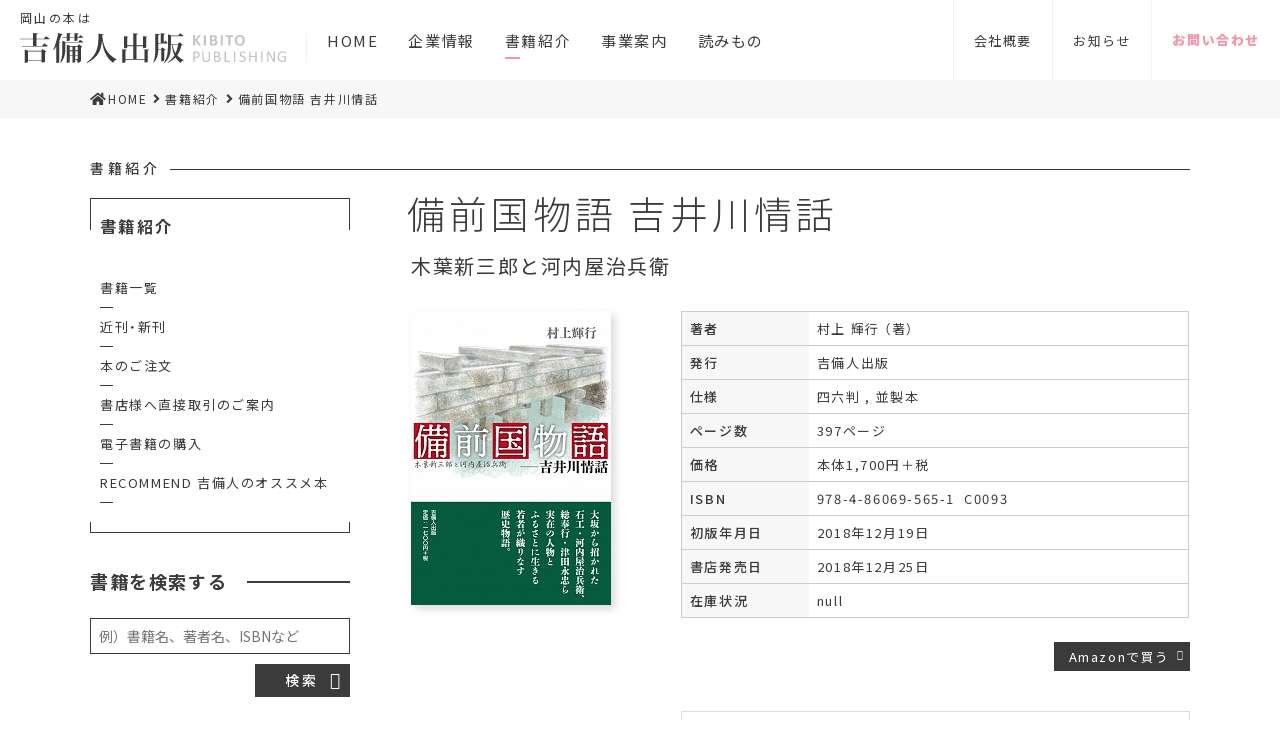

--- FILE ---
content_type: text/html; charset=UTF-8
request_url: https://www.kibito.co.jp/book/978-4-86069-565-1
body_size: 10563
content:
<!doctype html><html><head><meta charset="utf-8"><meta name="viewport" content="width=device-width"><meta http-equiv="X-UA-Compatible" content="IE=edge"><meta name="format-detection" content="telephone=no,address=no,email=no"><title>備前国物語 吉井川情話 | 岡山の本は吉備人出版</title><meta name="robots" content="max-image-preview:large" /><meta name="google-site-verification" content="JN3kzY-4k7BT2YGIDx4Br8h19fDZJEVHjnMQCn_QMno" /><link rel="canonical" href="https://www.kibito.co.jp/book/978-4-86069-565-1" /><meta property="og:locale" content="ja_JP" /><meta property="og:site_name" content="岡山の本は吉備人出版" /><meta property="og:type" content="article" /><meta property="og:title" content="備前国物語 吉井川情話 | 岡山の本は吉備人出版" /><meta property="og:url" content="https://www.kibito.co.jp/book/978-4-86069-565-1" /><meta property="article:published_time" content="2018-12-06T15:32:55+00:00" /><meta property="article:modified_time" content="2019-11-28T17:37:57+00:00" /><meta name="twitter:card" content="summary" /><meta name="twitter:title" content="備前国物語 吉井川情話 | 岡山の本は吉備人出版" /><meta name="google" content="nositelinkssearchbox" /> <script type="application/ld+json" class="aioseo-schema">{"@context":"https:\/\/schema.org","@graph":[{"@type":"WebSite","@id":"https:\/\/www.kibito.co.jp\/#website","url":"https:\/\/www.kibito.co.jp\/","name":"\u5ca1\u5c71\u306e\u672c\u306f\u5409\u5099\u4eba\u51fa\u7248","inLanguage":"ja","publisher":{"@id":"https:\/\/www.kibito.co.jp\/#organization"}},{"@type":"Organization","@id":"https:\/\/www.kibito.co.jp\/#organization","name":"\u5ca1\u5c71\u306e\u672c\u306f\u5409\u5099\u4eba\u51fa\u7248","url":"https:\/\/www.kibito.co.jp\/"},{"@type":"BreadcrumbList","@id":"https:\/\/www.kibito.co.jp\/book\/978-4-86069-565-1#breadcrumblist","itemListElement":[{"@type":"ListItem","@id":"https:\/\/www.kibito.co.jp\/#listItem","position":1,"item":{"@type":"WebPage","@id":"https:\/\/www.kibito.co.jp\/","name":"\u30db\u30fc\u30e0","description":"\u5409\u5099\u4eba\u51fa\u7248\u306f\u5730\u57df\u306b\u6839\u3056\u3059\u672c\u3092\u4f5c\u308a\u307e\u3059\u3002\u5ca1\u5c71\u306b\u3044\u308b\u304b\u3089\u3053\u305d\u3067\u304d\u308b\u672c\u3001\u5ca1\u5c71\u3067\u306a\u3051\u308c\u3070\u3067\u304d\u306a\u3044\u672c\u304c\u305f\u304f\u3055\u3093\u3042\u308b\uff0d\u305d\u3093\u306a\u601d\u3044\u3092\u5927\u5207\u306b\u3057\u306a\u304c\u30891\u518a1\u518a\u3092\u4e01\u5be7\u306b\u51fa\u7248\u3057\u3066\u3044\u307e\u3059\u3002\u81ea\u8cbb\u51fa\u7248\u306e\u304a\u624b\u4f1d\u3044\u3001\u793e\u53f2\u30fb\u8a18\u5ff5\u8a8c\u306e\u7de8\u7e82\u3001\u6226\u7565\u5e83\u5831\u30fbPR\u306e\u3054\u63d0\u6848\u3001\u4f01\u696d\u8cc7\u6599\u306e\u6574\u7406\u30fb\u4fdd\u5b58\u30fb\u6d3b\u7528\u306a\u3069\u3001\u3054\u76f8\u8ac7\u304f\u3060\u3055\u3044\u3002","url":"https:\/\/www.kibito.co.jp\/"},"nextItem":"https:\/\/www.kibito.co.jp\/book\/#listItem"},{"@type":"ListItem","@id":"https:\/\/www.kibito.co.jp\/book\/#listItem","position":2,"item":{"@type":"WebPage","@id":"https:\/\/www.kibito.co.jp\/book\/","name":"\u66f8\u7c4d\u4e00\u89a7","url":"https:\/\/www.kibito.co.jp\/book\/"},"previousItem":"https:\/\/www.kibito.co.jp\/#listItem"}]},{"@type":"Person","@id":"https:\/\/www.kibito.co.jp\/author\/kibito_admin#author","url":"https:\/\/www.kibito.co.jp\/author\/kibito_admin","name":"kibito_admin","image":{"@type":"ImageObject","@id":"https:\/\/www.kibito.co.jp\/book\/978-4-86069-565-1#authorImage","url":"https:\/\/secure.gravatar.com\/avatar\/25e0109513dc82d84845da3c232d3315?s=96&d=mm&r=g","width":96,"height":96,"caption":"kibito_admin"}},{"@type":"WebPage","@id":"https:\/\/www.kibito.co.jp\/book\/978-4-86069-565-1#webpage","url":"https:\/\/www.kibito.co.jp\/book\/978-4-86069-565-1","name":"\u5099\u524d\u56fd\u7269\u8a9e \u5409\u4e95\u5ddd\u60c5\u8a71 | \u5ca1\u5c71\u306e\u672c\u306f\u5409\u5099\u4eba\u51fa\u7248","inLanguage":"ja","isPartOf":{"@id":"https:\/\/www.kibito.co.jp\/#website"},"breadcrumb":{"@id":"https:\/\/www.kibito.co.jp\/book\/978-4-86069-565-1#breadcrumblist"},"author":"https:\/\/www.kibito.co.jp\/author\/kibito_admin#author","creator":"https:\/\/www.kibito.co.jp\/author\/kibito_admin#author","datePublished":"2018-12-06T15:32:55+09:00","dateModified":"2019-11-28T17:37:57+09:00"},{"@type":"Article","@id":"https:\/\/www.kibito.co.jp\/book\/978-4-86069-565-1#article","name":"\u5099\u524d\u56fd\u7269\u8a9e \u5409\u4e95\u5ddd\u60c5\u8a71 | \u5ca1\u5c71\u306e\u672c\u306f\u5409\u5099\u4eba\u51fa\u7248","inLanguage":"ja","headline":"\u5099\u524d\u56fd\u7269\u8a9e \u5409\u4e95\u5ddd\u60c5\u8a71","author":{"@id":"https:\/\/www.kibito.co.jp\/author\/kibito_admin#author"},"publisher":{"@id":"https:\/\/www.kibito.co.jp\/#organization"},"datePublished":"2018-12-06T15:32:55+09:00","dateModified":"2019-11-28T17:37:57+09:00","articleSection":"\u66f8\u7c4d\u4e00\u89a7","mainEntityOfPage":{"@id":"https:\/\/www.kibito.co.jp\/book\/978-4-86069-565-1#webpage"},"isPartOf":{"@id":"https:\/\/www.kibito.co.jp\/book\/978-4-86069-565-1#webpage"}}]}</script>    <script data-cfasync="false" data-pagespeed-no-defer>var gtm4wp_datalayer_name = "dataLayer";
	var dataLayer = dataLayer || [];</script> <link rel='dns-prefetch' href='//s.w.org' /><link rel="alternate" type="application/rss+xml" title="岡山の本は吉備人出版 &raquo; 備前国物語 吉井川情話 のコメントのフィード" href="https://www.kibito.co.jp/book/978-4-86069-565-1/feed" /> <script type="text/javascript">window._wpemojiSettings = {"baseUrl":"https:\/\/s.w.org\/images\/core\/emoji\/14.0.0\/72x72\/","ext":".png","svgUrl":"https:\/\/s.w.org\/images\/core\/emoji\/14.0.0\/svg\/","svgExt":".svg","source":{"concatemoji":"https:\/\/www.kibito.co.jp\/wp-includes\/js\/wp-emoji-release.min.js?ver=6.0.11"}};
/*! This file is auto-generated */
!function(e,a,t){var n,r,o,i=a.createElement("canvas"),p=i.getContext&&i.getContext("2d");function s(e,t){var a=String.fromCharCode,e=(p.clearRect(0,0,i.width,i.height),p.fillText(a.apply(this,e),0,0),i.toDataURL());return p.clearRect(0,0,i.width,i.height),p.fillText(a.apply(this,t),0,0),e===i.toDataURL()}function c(e){var t=a.createElement("script");t.src=e,t.defer=t.type="text/javascript",a.getElementsByTagName("head")[0].appendChild(t)}for(o=Array("flag","emoji"),t.supports={everything:!0,everythingExceptFlag:!0},r=0;r<o.length;r++)t.supports[o[r]]=function(e){if(!p||!p.fillText)return!1;switch(p.textBaseline="top",p.font="600 32px Arial",e){case"flag":return s([127987,65039,8205,9895,65039],[127987,65039,8203,9895,65039])?!1:!s([55356,56826,55356,56819],[55356,56826,8203,55356,56819])&&!s([55356,57332,56128,56423,56128,56418,56128,56421,56128,56430,56128,56423,56128,56447],[55356,57332,8203,56128,56423,8203,56128,56418,8203,56128,56421,8203,56128,56430,8203,56128,56423,8203,56128,56447]);case"emoji":return!s([129777,127995,8205,129778,127999],[129777,127995,8203,129778,127999])}return!1}(o[r]),t.supports.everything=t.supports.everything&&t.supports[o[r]],"flag"!==o[r]&&(t.supports.everythingExceptFlag=t.supports.everythingExceptFlag&&t.supports[o[r]]);t.supports.everythingExceptFlag=t.supports.everythingExceptFlag&&!t.supports.flag,t.DOMReady=!1,t.readyCallback=function(){t.DOMReady=!0},t.supports.everything||(n=function(){t.readyCallback()},a.addEventListener?(a.addEventListener("DOMContentLoaded",n,!1),e.addEventListener("load",n,!1)):(e.attachEvent("onload",n),a.attachEvent("onreadystatechange",function(){"complete"===a.readyState&&t.readyCallback()})),(e=t.source||{}).concatemoji?c(e.concatemoji):e.wpemoji&&e.twemoji&&(c(e.twemoji),c(e.wpemoji)))}(window,document,window._wpemojiSettings);</script> <style type="text/css">img.wp-smiley,
img.emoji {
	display: inline !important;
	border: none !important;
	box-shadow: none !important;
	height: 1em !important;
	width: 1em !important;
	margin: 0 0.07em !important;
	vertical-align: -0.1em !important;
	background: none !important;
	padding: 0 !important;
}</style><link rel='stylesheet' id='wp-block-library-css'  href='https://www.kibito.co.jp/wp-includes/css/dist/block-library/style.min.css?ver=6.0.11' type='text/css' media='all' /><style id='global-styles-inline-css' type='text/css'>body{--wp--preset--color--black: #000000;--wp--preset--color--cyan-bluish-gray: #abb8c3;--wp--preset--color--white: #ffffff;--wp--preset--color--pale-pink: #f78da7;--wp--preset--color--vivid-red: #cf2e2e;--wp--preset--color--luminous-vivid-orange: #ff6900;--wp--preset--color--luminous-vivid-amber: #fcb900;--wp--preset--color--light-green-cyan: #7bdcb5;--wp--preset--color--vivid-green-cyan: #00d084;--wp--preset--color--pale-cyan-blue: #8ed1fc;--wp--preset--color--vivid-cyan-blue: #0693e3;--wp--preset--color--vivid-purple: #9b51e0;--wp--preset--gradient--vivid-cyan-blue-to-vivid-purple: linear-gradient(135deg,rgba(6,147,227,1) 0%,rgb(155,81,224) 100%);--wp--preset--gradient--light-green-cyan-to-vivid-green-cyan: linear-gradient(135deg,rgb(122,220,180) 0%,rgb(0,208,130) 100%);--wp--preset--gradient--luminous-vivid-amber-to-luminous-vivid-orange: linear-gradient(135deg,rgba(252,185,0,1) 0%,rgba(255,105,0,1) 100%);--wp--preset--gradient--luminous-vivid-orange-to-vivid-red: linear-gradient(135deg,rgba(255,105,0,1) 0%,rgb(207,46,46) 100%);--wp--preset--gradient--very-light-gray-to-cyan-bluish-gray: linear-gradient(135deg,rgb(238,238,238) 0%,rgb(169,184,195) 100%);--wp--preset--gradient--cool-to-warm-spectrum: linear-gradient(135deg,rgb(74,234,220) 0%,rgb(151,120,209) 20%,rgb(207,42,186) 40%,rgb(238,44,130) 60%,rgb(251,105,98) 80%,rgb(254,248,76) 100%);--wp--preset--gradient--blush-light-purple: linear-gradient(135deg,rgb(255,206,236) 0%,rgb(152,150,240) 100%);--wp--preset--gradient--blush-bordeaux: linear-gradient(135deg,rgb(254,205,165) 0%,rgb(254,45,45) 50%,rgb(107,0,62) 100%);--wp--preset--gradient--luminous-dusk: linear-gradient(135deg,rgb(255,203,112) 0%,rgb(199,81,192) 50%,rgb(65,88,208) 100%);--wp--preset--gradient--pale-ocean: linear-gradient(135deg,rgb(255,245,203) 0%,rgb(182,227,212) 50%,rgb(51,167,181) 100%);--wp--preset--gradient--electric-grass: linear-gradient(135deg,rgb(202,248,128) 0%,rgb(113,206,126) 100%);--wp--preset--gradient--midnight: linear-gradient(135deg,rgb(2,3,129) 0%,rgb(40,116,252) 100%);--wp--preset--duotone--dark-grayscale: url('#wp-duotone-dark-grayscale');--wp--preset--duotone--grayscale: url('#wp-duotone-grayscale');--wp--preset--duotone--purple-yellow: url('#wp-duotone-purple-yellow');--wp--preset--duotone--blue-red: url('#wp-duotone-blue-red');--wp--preset--duotone--midnight: url('#wp-duotone-midnight');--wp--preset--duotone--magenta-yellow: url('#wp-duotone-magenta-yellow');--wp--preset--duotone--purple-green: url('#wp-duotone-purple-green');--wp--preset--duotone--blue-orange: url('#wp-duotone-blue-orange');--wp--preset--font-size--small: 13px;--wp--preset--font-size--medium: 20px;--wp--preset--font-size--large: 36px;--wp--preset--font-size--x-large: 42px;}.has-black-color{color: var(--wp--preset--color--black) !important;}.has-cyan-bluish-gray-color{color: var(--wp--preset--color--cyan-bluish-gray) !important;}.has-white-color{color: var(--wp--preset--color--white) !important;}.has-pale-pink-color{color: var(--wp--preset--color--pale-pink) !important;}.has-vivid-red-color{color: var(--wp--preset--color--vivid-red) !important;}.has-luminous-vivid-orange-color{color: var(--wp--preset--color--luminous-vivid-orange) !important;}.has-luminous-vivid-amber-color{color: var(--wp--preset--color--luminous-vivid-amber) !important;}.has-light-green-cyan-color{color: var(--wp--preset--color--light-green-cyan) !important;}.has-vivid-green-cyan-color{color: var(--wp--preset--color--vivid-green-cyan) !important;}.has-pale-cyan-blue-color{color: var(--wp--preset--color--pale-cyan-blue) !important;}.has-vivid-cyan-blue-color{color: var(--wp--preset--color--vivid-cyan-blue) !important;}.has-vivid-purple-color{color: var(--wp--preset--color--vivid-purple) !important;}.has-black-background-color{background-color: var(--wp--preset--color--black) !important;}.has-cyan-bluish-gray-background-color{background-color: var(--wp--preset--color--cyan-bluish-gray) !important;}.has-white-background-color{background-color: var(--wp--preset--color--white) !important;}.has-pale-pink-background-color{background-color: var(--wp--preset--color--pale-pink) !important;}.has-vivid-red-background-color{background-color: var(--wp--preset--color--vivid-red) !important;}.has-luminous-vivid-orange-background-color{background-color: var(--wp--preset--color--luminous-vivid-orange) !important;}.has-luminous-vivid-amber-background-color{background-color: var(--wp--preset--color--luminous-vivid-amber) !important;}.has-light-green-cyan-background-color{background-color: var(--wp--preset--color--light-green-cyan) !important;}.has-vivid-green-cyan-background-color{background-color: var(--wp--preset--color--vivid-green-cyan) !important;}.has-pale-cyan-blue-background-color{background-color: var(--wp--preset--color--pale-cyan-blue) !important;}.has-vivid-cyan-blue-background-color{background-color: var(--wp--preset--color--vivid-cyan-blue) !important;}.has-vivid-purple-background-color{background-color: var(--wp--preset--color--vivid-purple) !important;}.has-black-border-color{border-color: var(--wp--preset--color--black) !important;}.has-cyan-bluish-gray-border-color{border-color: var(--wp--preset--color--cyan-bluish-gray) !important;}.has-white-border-color{border-color: var(--wp--preset--color--white) !important;}.has-pale-pink-border-color{border-color: var(--wp--preset--color--pale-pink) !important;}.has-vivid-red-border-color{border-color: var(--wp--preset--color--vivid-red) !important;}.has-luminous-vivid-orange-border-color{border-color: var(--wp--preset--color--luminous-vivid-orange) !important;}.has-luminous-vivid-amber-border-color{border-color: var(--wp--preset--color--luminous-vivid-amber) !important;}.has-light-green-cyan-border-color{border-color: var(--wp--preset--color--light-green-cyan) !important;}.has-vivid-green-cyan-border-color{border-color: var(--wp--preset--color--vivid-green-cyan) !important;}.has-pale-cyan-blue-border-color{border-color: var(--wp--preset--color--pale-cyan-blue) !important;}.has-vivid-cyan-blue-border-color{border-color: var(--wp--preset--color--vivid-cyan-blue) !important;}.has-vivid-purple-border-color{border-color: var(--wp--preset--color--vivid-purple) !important;}.has-vivid-cyan-blue-to-vivid-purple-gradient-background{background: var(--wp--preset--gradient--vivid-cyan-blue-to-vivid-purple) !important;}.has-light-green-cyan-to-vivid-green-cyan-gradient-background{background: var(--wp--preset--gradient--light-green-cyan-to-vivid-green-cyan) !important;}.has-luminous-vivid-amber-to-luminous-vivid-orange-gradient-background{background: var(--wp--preset--gradient--luminous-vivid-amber-to-luminous-vivid-orange) !important;}.has-luminous-vivid-orange-to-vivid-red-gradient-background{background: var(--wp--preset--gradient--luminous-vivid-orange-to-vivid-red) !important;}.has-very-light-gray-to-cyan-bluish-gray-gradient-background{background: var(--wp--preset--gradient--very-light-gray-to-cyan-bluish-gray) !important;}.has-cool-to-warm-spectrum-gradient-background{background: var(--wp--preset--gradient--cool-to-warm-spectrum) !important;}.has-blush-light-purple-gradient-background{background: var(--wp--preset--gradient--blush-light-purple) !important;}.has-blush-bordeaux-gradient-background{background: var(--wp--preset--gradient--blush-bordeaux) !important;}.has-luminous-dusk-gradient-background{background: var(--wp--preset--gradient--luminous-dusk) !important;}.has-pale-ocean-gradient-background{background: var(--wp--preset--gradient--pale-ocean) !important;}.has-electric-grass-gradient-background{background: var(--wp--preset--gradient--electric-grass) !important;}.has-midnight-gradient-background{background: var(--wp--preset--gradient--midnight) !important;}.has-small-font-size{font-size: var(--wp--preset--font-size--small) !important;}.has-medium-font-size{font-size: var(--wp--preset--font-size--medium) !important;}.has-large-font-size{font-size: var(--wp--preset--font-size--large) !important;}.has-x-large-font-size{font-size: var(--wp--preset--font-size--x-large) !important;}</style><link rel="https://api.w.org/" href="https://www.kibito.co.jp/wp-json/" /><link rel="alternate" type="application/json" href="https://www.kibito.co.jp/wp-json/wp/v2/posts/1343" /><link rel="EditURI" type="application/rsd+xml" title="RSD" href="https://www.kibito.co.jp/xmlrpc.php?rsd" /><link rel="wlwmanifest" type="application/wlwmanifest+xml" href="https://www.kibito.co.jp/wp-includes/wlwmanifest.xml" /><meta name="generator" content="WordPress 6.0.11" /><link rel='shortlink' href='https://www.kibito.co.jp/?p=1343' /><link rel="alternate" type="application/json+oembed" href="https://www.kibito.co.jp/wp-json/oembed/1.0/embed?url=https%3A%2F%2Fwww.kibito.co.jp%2Fbook%2F978-4-86069-565-1" /><link rel="alternate" type="text/xml+oembed" href="https://www.kibito.co.jp/wp-json/oembed/1.0/embed?url=https%3A%2F%2Fwww.kibito.co.jp%2Fbook%2F978-4-86069-565-1&#038;format=xml" /> <script type="text/javascript">window._se_plugin_version = '8.1.9';</script> 
 <script data-cfasync="false" data-pagespeed-no-defer>var dataLayer_content = {"pagePostType":"post","pagePostType2":"single-post","pageCategory":["book"],"pagePostAuthor":"kibito_admin"};
	dataLayer.push( dataLayer_content );</script> <script data-cfasync="false">(function(w,d,s,l,i){w[l]=w[l]||[];w[l].push({'gtm.start':
new Date().getTime(),event:'gtm.js'});var f=d.getElementsByTagName(s)[0],
j=d.createElement(s),dl=l!='dataLayer'?'&l='+l:'';j.async=true;j.src=
'//www.googletagmanager.com/gtm.'+'js?id='+i+dl;f.parentNode.insertBefore(j,f);
})(window,document,'script','dataLayer','GTM-KXBDFGL');</script> <link rel="shortcut icon" href="/favicon.ico"><link rel="apple-touch-icon" href="/apple-touch-icon.png"><link rel="icon" type="image/png" href="/android-chrome-256x256.png"></head><body> <noscript><iframe src="https://www.googletagmanager.com/ns.html?id=GTM-KXBDFGL"
height="0" width="0" style="display:none;visibility:hidden" aria-hidden="true"></iframe></noscript><div id="fb-root"></div> <script>(function(d, s, id) {
var js, fjs = d.getElementsByTagName(s)[0];
  if (d.getElementById(id)) return;
  js = d.createElement(s); js.id = id;
  js.src = "//connect.facebook.net/ja_JP/sdk.js#xfbml=1&version=v2.10&appId=177539202805631";
  fjs.parentNode.insertBefore(js, fjs);
}(document, 'script', 'facebook-jssdk'));
// 読み込んだ幅でリサイズ
jQuery(function () {
  var windowWidth = jQuery(window).width();
  var htmlStr = jQuery('#fb-pagePlugin').html();
  var timer = null;
  jQuery(window).on('resize',function() {
    var resizedWidth = jQuery(window).width();
    if(windowWidth != resizedWidth && resizedWidth < 500) {
      clearTimeout(timer);
      timer = setTimeout(function() {
      jQuery('#fb-pagePlugin').html(htmlStr);
        window.FB.XFBML.parse();
        //window.FB.XFBML.parse()で再レンダリングします。
        var windowWidth = jQuery(window).width();
      }, 500);
    }
  });
});</script> <div id="l-wrapper" class="l-wrapper"><header class="l-header"><div class="l-header-container01"><h1 class="l-header-logo-wrapper"> <a href="https://www.kibito.co.jp"> <span class="l-pageTtl">岡山の本は</span> <img src="https://www.kibito.co.jp/wp-content/themes/kibito-corp-1710/img/common/logo-kibitoPublishing-dark.svg" alt="吉備人出版" class="l-header-logo"> </a></h1> <span class="l-header-gNavBtn l-view-spOnly"><i class="fa fa-bars" aria-hidden="true" title="グローバルナビ開閉"></i></span><nav class="l-nav-global"><div class="menu-navigation-global-container"><ul id="menu-navigation-global" class="menu"><li id="menu-item-9" class="menu-item menu-item-type-custom menu-item-object-custom menu-item-home menu-item-9"><a href="https://www.kibito.co.jp">HOME</a></li><li id="menu-item-20" class="menu-item menu-item-type-post_type menu-item-object-page menu-item-20"><a href="https://www.kibito.co.jp/about">企業情報</a></li><li id="menu-item-21" class="menu-item menu-item-type-post_type menu-item-object-page menu-item-21"><a href="https://www.kibito.co.jp/books">書籍紹介</a></li><li id="menu-item-22" class="menu-item menu-item-type-post_type menu-item-object-page menu-item-22"><a href="https://www.kibito.co.jp/business">事業案内</a></li><li id="menu-item-23" class="menu-item menu-item-type-post_type menu-item-object-page menu-item-23"><a href="https://www.kibito.co.jp/column">読みもの</a></li></ul></div></nav></div><nav class="l-nav-utility"><ul><li><a href="https://www.kibito.co.jp/about/outline">会社概要</a></li><li><a href="https://www.kibito.co.jp/information">お知らせ</a></li><li><a href="https://www.kibito.co.jp/contact">お問い合わせ</a></li></ul></nav></header><nav class="l-nav-breadcrumbs"><ol class="l-wrapper-pc"><li><a href="https://www.kibito.co.jp">HOME</a></li><li><a href="https://www.kibito.co.jp/books">書籍紹介</a></li><li>備前国物語 吉井川情話</li></ol></nav><div class="l-main-ttl-parent l-wrapper-pc m-box-margin-sp"> 書籍紹介</div><div class="l-main-container l-wrapper-pc"><main class="l-main m-box-margin-sp"><article class="m-box-margin03"><section><h1 class="l-main-ttl">備前国物語 吉井川情話</h1><div class="book-ttl-sub">木葉新三郎と河内屋治兵衛</div><div class="book-data-wrap m-box-flex-row01 m-box-margin01"><div class="book-img-main"> <img src="https://www.kibito.co.jp/wp-content/uploads/978-4-86069-565-1.jpg" alt="978-4-86069-565-1"></div><div class="book-data"><table class="m-table"><col span="1" class="book-data-col01"><col span="1" class="book-data-col02"><tr><th>著者</th><td> <span class="m-book-author-name"> 村上 輝行                                                                        （著） </span></td></tr><tr><th>発行</th><td>吉備人出版</td></tr><tr><th>仕様</th><td> <span class="m-book-data-spec"> 四六判 </span> <span class="m-book-data-spec"> 並製本 </span></td></tr><tr><th>ページ数</th><td> 397ページ</td></tr><tr><th>価格</th><td>本体1,700円＋税</td></tr><tr><th>ISBN</th><td>978-4-86069-565-1&nbsp;&nbsp;C0093</td></tr><tr><th>初版年月日</th><td>2018年12月19日</td></tr><tr><th> 書店発売日</th><td>2018年12月25日</td></tr><tr><th>在庫状況</th><td> null</td></tr></table><div class="m-txt-right m-box-margin03"> <a href="https://www.amazon.co.jp/gp/product/4860695658/ref=as_li_qf_asin_il_tl?ie=UTF8&tag=kibito-22&creative=1211&linkCode=as2&creativeASIN=4860695658&linkId=d132a5e07b79b2b20d5cc13ab348d5de" target="_blank" class="book-reaction-webshopBtn">Amazonで買う</a></div><ul class="book-reaction m-list-type01 m-list-type01-02"><li>本をご注文される場合は「<a href="https://www.kibito.co.jp/books/order">本のご注文</a>」ページをご覧ください。</li><li>この本に関するお問い合わせは「<a href="https://www.kibito.co.jp/about/contact">お問い合わせ</a>」ページをご確認の上ご連絡ください。</li></ul></div></div><div class="m-box-margin02 m-txt-justify"><p>江戸時代の初期、備前岡山藩を舞台にした物語。</p><p>徳川三代、家光の頃には幕府の政権も確立し、戦のない時代を迎えていた。武士の地位も固定化した。<br /> 岡山藩主・光政は、実質石高を上げるために新田開発を行う一方、領民引き締めのために幕府命令の吉利支丹（きりしたん）弾圧に加えて、儒教崇拝から不受不施派の壊滅に力を注いだ。</p><p>城下の南東部では大規模な新田開発が行われ、その用水確保のため吉井川に田原井堰が造られることになり、田原用水・益原用水が引かれるなど、高い技術の大型工事が相次いだ。。</p><p>そうしたなか、百姓の身だが自己流で剣術稽古し、自由な発想と生き方をする若者・木葉新三郎は、川普請で活躍し武士に登用される。</p><p>大坂から招かれた石工・河内屋治兵衛、総奉行・津田永忠ら実在の人物とふるさとに生きる若者・新三郎が織りなす歴史物語。</p></div><section class="m-box-margin02"><h1 class="m-ttl-lv02">著者プロフィール</h1><dl class="book-profile m-dl-type01"><dt class="m-ttl-lv03"> 村上 輝行</dt><dd class="m-txt-justify"><p>1951年岡山県備前市生まれ。<br /> 日本電子専門学校卒業後、住友金属工業(株)　ほかシステム開発エンジニアのかたわら、二束(二足)三文の作家活動を始める。<br /> 退職後、一文半文士となり、「身の丈通りに生きたらええやん」を心情に、ごく普通で少し個性を持った人物を主人公として、読み終わって、気持ちがほんのりと温かくなるような作品を書きたいと作家活動に入る。<br /> 好きな作家は、五木寛之、浅田次郎。</p><p>著書に、『退屈凌ぎに』『冥土情話』(ペンネーム:伊達酔狂　Amazon電子書籍)など。</p></dd></dl></section></section><p class="m-txt-right"> <span class="book-supplement-txt m-txt-supplement">※上記内容は本書刊行時のものです。</span></p></article></main><div class="l-sub"><nav class="l-nav-local m-box-margin-sp m-box-margin02"> <span class="l-nav-local-ttl">書籍紹介</span><div class="menu-navigation-local-books-container"><ul id="menu-navigation-local-books" class="menu"><li id="menu-item-280" class="menu-item menu-item-type-post_type menu-item-object-page menu-item-280"><a href="https://www.kibito.co.jp/books">書籍一覧</a></li><li id="menu-item-283" class="menu-item menu-item-type-post_type menu-item-object-page menu-item-283"><a href="https://www.kibito.co.jp/books/new">近刊・新刊</a></li><li id="menu-item-330" class="menu-item menu-item-type-post_type menu-item-object-page menu-item-330"><a href="https://www.kibito.co.jp/books/order">本のご注文</a></li><li id="menu-item-340" class="menu-item menu-item-type-post_type menu-item-object-page menu-item-340"><a href="https://www.kibito.co.jp/books/bookstore">書店様へ直接取引のご案内</a></li><li id="menu-item-571" class="menu-item menu-item-type-post_type menu-item-object-page menu-item-571"><a href="https://www.kibito.co.jp/books/digital">電子書籍の購入</a></li><li id="menu-item-1964" class="menu-item menu-item-type-post_type menu-item-object-page menu-item-1964"><a href="https://www.kibito.co.jp/?page_id=1962">RECOMMEND 吉備人のオススメ本</a></li></ul></div></nav><div class="l-side-searchForm-book-container m-box-margin02"><h2 class="m-ttl-lv02">書籍を検索する</h2><form role="search" method="get" id="searchform" action="/" class="searchForm-book"> <input type="text" value="" name="s" placeholder="例）書籍名、著者名、ISBNなど" class="searchForm-book-input m-input-type01"> <button type="submit" class="searchForm-book-btn m-btn-type01 m-btn-type02 m-btn-type02-03">検索</button></form></div><ul class="m-bookTagList m-box-margin02"><li class="m-bookTagList-tag"><a href="https://www.kibito.co.jp/tag/%e3%81%8a%e3%81%8b%e3%82%84%e3%81%be%e9%9b%91%e5%ad%a6%e3%83%8e%e3%83%bc%e3%83%88">おかやま雑学ノート<span class="m-bookTagList-tagCount">10</span></a></li><li class="m-bookTagList-tag"><a href="https://www.kibito.co.jp/tag/%e5%90%89%e5%82%99%e4%ba%ba%e9%81%b8%e6%9b%b8">吉備人選書<span class="m-bookTagList-tagCount">2</span></a></li><li class="m-bookTagList-tag"><a href="https://www.kibito.co.jp/tag/%e5%ad%90%e3%81%a9%e3%82%82%e3%81%ae%e5%91%bd%e3%82%92%e5%ae%88%e3%82%8b%e9%98%b2%e7%81%bd%e6%95%99%e8%82%b2%e7%b5%b5%e6%9c%ac">子どもの命を守る防災教育絵本<span class="m-bookTagList-tagCount">3</span></a></li><li class="m-bookTagList-tag"><a href="https://www.kibito.co.jp/tag/%e5%b0%91%e5%b9%b4%e5%b0%91%e5%a5%b3%e3%81%ae%e8%a9%a9">少年少女の詩<span class="m-bookTagList-tagCount">8</span></a></li><li class="m-bookTagList-tag"><a href="https://www.kibito.co.jp/tag/%e5%b0%b1%e5%ae%9f%e5%a4%a7%e5%ad%a6%e3%82%b0%e3%83%ad%e3%83%bc%e3%82%ab%e3%83%ab%e3%83%96%e3%83%83%e3%82%af">就実大学グローカルブック<span class="m-bookTagList-tagCount">5</span></a></li><li class="m-bookTagList-tag"><a href="https://www.kibito.co.jp/tag/%e5%b1%b1%e7%94%b0%e6%96%b9%e8%b0%b7%e3%82%bc%e3%83%9f%e3%83%8a%e3%83%bc%e3%83%ab">山田方谷ゼミナール<span class="m-bookTagList-tagCount">6</span></a></li><li class="m-bookTagList-tag"><a href="https://www.kibito.co.jp/tag/%e5%b2%a1%e5%b1%b1%e3%81%ae%e6%96%87%e5%ad%a6">岡山の文学<span class="m-bookTagList-tagCount">9</span></a></li><li class="m-bookTagList-tag"><a href="https://www.kibito.co.jp/tag/%e5%b2%a1%e5%b1%b1%e4%ba%ba%e3%81%98%e3%82%83%e3%81%8c">岡山人じゃが<span class="m-bookTagList-tagCount">7</span></a></li><li class="m-bookTagList-tag"><a href="https://www.kibito.co.jp/tag/%e6%85%88%e6%84%9b%e3%81%a8%e7%a6%8f%e7%a5%89">慈愛と福祉<span class="m-bookTagList-tagCount">2</span></a></li><li class="m-bookTagList-tag"><a href="https://www.kibito.co.jp/tag/%e6%99%b4%e3%82%8c%e3%81%ae%e5%9b%bd%e3%81%8a%e3%81%8b%e3%82%84%e3%81%be%e6%a4%9c%e5%ae%9a">晴れの国おかやま検定<span class="m-bookTagList-tagCount">5</span></a></li><li class="m-bookTagList-tag"><a href="https://www.kibito.co.jp/tag/%e7%80%ac%e6%88%b8%e5%86%85%e3%82%b7%e3%83%8d%e3%83%9e%e6%95%a3%e6%ad%a9">瀬戸内シネマ散歩<span class="m-bookTagList-tagCount">1</span></a></li><li class="m-bookTagList-tag"><a href="https://www.kibito.co.jp/tag/%e7%99%bb%e5%b1%b1%e8%a9%b3%e7%b4%b0%e5%9b%b3">登山詳細図<span class="m-bookTagList-tagCount">28</span></a></li><li class="m-bookTagList-tag"><a href="https://www.kibito.co.jp/tag/%e7%b5%b5%e5%9b%b3%e3%81%a7%e6%ad%a9%e3%81%8f">絵図で歩く<span class="m-bookTagList-tagCount">4</span></a></li><li class="m-bookTagList-tag"><a href="https://www.kibito.co.jp/tag/%e8%81%9e%e3%81%8d%e6%9b%b8%e3%81%8d">聞き書き<span class="m-bookTagList-tagCount">7</span></a></li><li class="m-bookTagList-tag"><a href="https://www.kibito.co.jp/tag/%e8%a8%80%e8%aa%9e%e6%95%99%e8%82%b2%e7%94%a8%e7%b5%b5%e6%9c%ac%e6%95%99%e6%9d%90">言語教育用絵本教材<span class="m-bookTagList-tagCount">4</span></a></li><li class="m-bookTagList-tag"><a href="https://www.kibito.co.jp/tag/%e8%bf%91%e4%bb%a3%e5%b2%a1%e5%b1%b1-%e6%ae%96%e7%94%a3%e3%81%ab%e6%8c%91%e3%82%93%e3%81%a0%e4%ba%ba%e3%80%85">近代岡山 殖産に挑んだ人々<span class="m-bookTagList-tagCount">3</span></a></li></ul></div></div><div class="l-btn-pageTop-wrapper"> <a href="#l-wrapper" class="l-btn-pageTop">PAGE TOP</a></div><aside class="l-contact-wrapper"><div class="l-contact l-contact-contact"><div class="l-contact-inner"><h1 class="l-contact-ttl l-contact-ttl-contact">お問い合わせ</h1><dl class="l-contact-contactList"><dt>TEL</dt><dd>086-235-3456</dd><dt>E-MAIL</dt><dd>b&#111;&#111;&#107;&#115;&#64;k&#105;&#98;&#105;&#116;&#111;.co.&#106;p</dd><dt>FAX</dt><dd>086-234-3210</dd></dl></div></div><div class="l-contact l-contact-order"><div class="l-contact-inner"><h1 class="l-contact-ttl l-contact-ttl-order">本のご注文</h1><div class="l-contact-orderList-container"><ul class="l-contact-orderList"><li><a href="https://www.kibito.co.jp/books/order">本のご注文</a></li><li><a href="https://www.amazon.co.jp/gp/search/ref=as_li_qf_sp_sr_il_tl?ie=UTF8&tag=kibito-22&keywords=吉備人出版&index=aps&camp=247&creative=1211&linkCode=xm2&linkId=7ac7ba8c43ef024106eedf62bc0636dd" target="_blank" class="m-btn-blank01">Amazonでのご購入</a></li><li><a href="https://www.kibito.co.jp/books/bookstore">書店の皆様へ</a></li><li><a href="https://www.kibito.co.jp/books/digital">電子書籍の購入</a></li></ul></div></div></div></aside><footer class="l-footer"><div class="l-footer-container l-wrapper-pc"><div class="l-footer-nav-container"><nav class="l-nav-extra"><ul><li> <a href="https://www.kibito.co.jp" class="m-btn-type01">HOME</a></li><li> <a href="https://www.kibito.co.jp/information" class="m-btn-type01">お知らせ</a></li><li> <a href="https://www.kibito.co.jp/privacy" class="m-btn-type01">個人情報の取り扱いについて</a></li></ul></nav><div class="l-footer-sitemap-wrapper l-view-pcOnly"><h2 class="l-footer-sitemap-ttl m-ttl-lv02">SITE MAP</h2><ul class="l-footer-sitemap"><li class="l-footer-sitemap-parent"> <a href="https://www.kibito.co.jp/about">企業情報</a><ul class="l-footer-sitemap-child"><li> <a href="https://www.kibito.co.jp/about">吉備人出版について</a></li><li> <a href="https://www.kibito.co.jp/about/outline">会社概要</a></li><li> <a href="https://www.kibito.co.jp/contact">お問い合わせ</a></li><li> <a href="https://www.kibito.co.jp/about/access">アクセスマップ</a></li></ul></li><li class="l-footer-sitemap-parent"> <a href="https://www.kibito.co.jp/books">書籍紹介</a><ul class="l-footer-sitemap-child"><li> <a href="https://www.kibito.co.jp/books">書籍一覧</a></li><li> <a href="https://www.kibito.co.jp/books/new">近刊・新刊</a></li><li> <a href="https://www.kibito.co.jp/books/order">本のご注文</a></li><li> <a href="https://www.kibito.co.jp/books/bookstore">書店様へ直接取引のご案内</a></li><li> <a href="https://www.kibito.co.jp/books/digital">吉備人出版の電子書籍</a></li><li> <a href="https://www.kibito.co.jp/recommend">RECOMMEND 吉備人のオススメ本</a></li><li> <a href="https://www.kibito.co.jp/tozan" target="_blank" class="m-btn-blank01">登山詳細図特集サイト</a></li></ul></li><li class="l-footer-sitemap-parent"> <a href="https://www.kibito.co.jp/business">事業案内</a><ul class="l-footer-sitemap-child"><li> <a href="https://www.kibito.co.jp/business">吉備人出版にできること</a></li><li> <a href="https://www.kibito.co.jp/business/publishing">本づくりのお手伝い</a></li><li> <a href="https://www.kibito.co.jp/business/history">社史・記念誌の編さん</a></li><li> <a href="//kibitopr.tumblr.com" target="_blank" class="m-btn-blank01">戦略広報・PRのご提案</a></li><li> <a href="//business-archives.jp/" target="_blank" class="m-btn-blank01">ビジネスアーカイブズ</a></li><li> <a href="https://www.kibito.co.jp/business/e-book">電子書籍の作成・出版</a></li><li> <a href="https://www.kibito.co.jp/business/family-tree" target="_blank">家系図作成サポート事業</a></li></ul></li><li class="l-footer-sitemap-parent"> <a href="https://www.kibito.co.jp/column">読みもの</a><ul class="l-footer-sitemap-child"><li> <a href="https://www.kibito.co.jp/column#staffBlog">スタッフブログ</a></li><li> <a href="https://www.kibito.co.jp/column#freepaper">吉備人通信Kibito</a></li><li> <a href="https://www.kibito.co.jp/interview">著者に根ほり葉ほり</a></li></ul></li></ul></div></div><div class="l-address-container"> <a href="https://www.kibito.co.jp" class="l-address-logo"><div><span>本</span>づくりは<span>まち</span>づくり</div> <img src="https://www.kibito.co.jp/wp-content/themes/kibito-corp-1710/img/common/logo-kibitoPublishing-01.svg" alt="吉備人出版"> </a> <address class="l-address"><div class="l-address-companyName"> 株式会社 <ruby><rb>吉備人</rb><rp>（</rp><rt>きびと</rt><rp>）</rp></ruby></div><div class="l-address-address"> 〒700-0823<br> 岡山市北区丸の内2丁目11-22</div><div class="l-address-facebook-wrapper"> <a href="https://www.facebook.com/kibitopub/" class="l-address-facebook m-btn-facebook m-btn-blank01" target="_blank">@kibitopub</a></div> </address></div></div> <small class="l-footer-copy">© 1995 - <script type="text/javascript">document.write(new Date().getFullYear());</script> KIBITO inc. </small></footer></div><link rel="stylesheet" href="https://use.fontawesome.com/releases/v5.15.3/css/all.css" integrity="sha384-SZXxX4whJ79/gErwcOYf+zWLeJdY/qpuqC4cAa9rOGUstPomtqpuNWT9wdPEn2fk" crossorigin="anonymous"><link href="https://www.kibito.co.jp/wp-content/cache/autoptimize/css/autoptimize_single_8c6eee6b2107ef25dc486020ced13898.css?180305-01" rel="stylesheet" type="text/css"><link href="https://www.kibito.co.jp/wp-content/cache/autoptimize/css/autoptimize_single_bc7bd4143a5b3a9fdbf2cd8e696f76ed.css?180305-01" rel="stylesheet" type="text/css"><link href="https://www.kibito.co.jp/wp-content/cache/autoptimize/css/autoptimize_single_88482eb9ae6259c67d08074b8de2aedb.css?180305-01" rel="stylesheet" type="text/css"><link href="https://www.kibito.co.jp/wp-content/cache/autoptimize/css/autoptimize_single_4748019d51f41243f2eae6af10c23a65.css?180305-01" rel="stylesheet" type="text/css"><link href="https://www.kibito.co.jp/wp-content/cache/autoptimize/css/autoptimize_single_f9cc1058b4e81067f8c7da75b0be6e1b.css?180305-01" rel="stylesheet" type="text/css">  <script type="text/javascript" src="https://www.kibito.co.jp/wp-content/themes/kibito-corp-1710/js/base.js?180305-01"></script> <script type='text/javascript' src='https://www.kibito.co.jp/wp-content/plugins/duracelltomi-google-tag-manager/js/gtm4wp-form-move-tracker.js?ver=1.15.2' id='gtm4wp-form-move-tracker-js'></script> </body></html>

--- FILE ---
content_type: text/css
request_url: https://www.kibito.co.jp/wp-content/cache/autoptimize/css/autoptimize_single_bc7bd4143a5b3a9fdbf2cd8e696f76ed.css?180305-01
body_size: 759
content:
@charset "utf-8";@import url(https://fonts.googleapis.com/css2?family=Noto+Sans+JP:wght@100;300;400;500;700;900&display=swap);@import url(https://fonts.googleapis.com/css2?family=Noto+Serif+JP:wght@200;300;400;500;600;700;900&display=swap);@import url(https://fonts.googleapis.com/earlyaccess/sawarabimincho.css);@import url(https://cdn.jsdelivr.net/npm/yakuhanjp@2.0.0/dist/css/yakuhanjp.min.css);html{font-size:62.5%}body{margin:0;padding:0;min-width:1200px;min-height:100%;box-sizing:border-box;line-height:1.5;letter-spacing:.1em;color:#3b3b3b;font-family:YakuHanJP,Noto Sans JP,Noto Sans Japanese,Noto Sans,Meiryo,sans-serif;font-weight:400;font-size:1.6rem;background:#fff;font-synthesis:none;font-variant-ligatures:common-ligatures;font-feature-settings:palt;word-wrap:break-word;animation:fadeIn 2s ease 0s 1 normal;-webkit-animation:fadeIn 2s ease 0s 1 normal}@keyframes fadeIn{0%{opacity:0}100%{opacity:1}}@-webkit-keyframes fadeIn{0%{opacity:0}100%{opacity:1}}body{min-width:1140px}h1,h2,h3,h4,h5,h6{margin:0;padding:0}p{margin:1.5em 0;letter-spacing:.05em;line-height:1.8}p:first-child{margin-top:0}p:last-child{margin-bottom:0}span{display:inline-block}a{text-decoration:none;color:#3b3b3b;transition:color .3s}a:hover{color:#f596aa}img{max-width:100%;vertical-align:middle}table{border-collapse:collapse;background-color:transparent}form,label{display:block;margin:0;padding:0}input,textarea,button,[type=button],[type=reset],[type=submit],[type=search]{display:block;appearance:none;-webkit-appearance:none;padding:0;border:none;border-radius:0;max-width:100%;height:auto;box-sizing:border-box;cursor:pointer;outline:none;outline-offset:0;background-color:transparent;font-family:Noto Sans JP,Noto Sans Japanese,Noto Sans,sans-serif;font-weight:500;font-size:1em;box-shadow:none;line-height:1}button{letter-spacing:.25em}input,textarea,[type=search]{font-size:1.4rem}:placeholder-shown,::-webkit-input-placeholder,::-moz-placeholder,:-ms-input-placeholder{color:#ddd;line-height:1;opacity:.6}

--- FILE ---
content_type: text/css
request_url: https://www.kibito.co.jp/wp-content/cache/autoptimize/css/autoptimize_single_88482eb9ae6259c67d08074b8de2aedb.css?180305-01
body_size: 3450
content:
@charset "utf-8";.m-ttl-lv01{position:relative;margin:0 auto 3em;font-size:2.6rem;letter-spacing:.15em;line-height:1}.m-ttl-lv01:before{content:"";position:absolute;top:calc(100% + 1.5em);margin-top:-1px;width:1em;border-bottom:1px solid #3b3b3b}.m-ttl-lv01:first-child{margin-top:0}.m-ttl-lv01{font-size:2.6rem}.m-ttl-lv01-02{margin-bottom:.5em;padding-bottom:0}.m-ttl-lv01-02:before{content:none}.m-ttl-lv02{overflow:hidden;position:relative;margin:0 auto 1.5em;font-size:1.4rem;font-weight:600;line-height:1}.m-ttl-lv02:after{content:"";position:absolute;top:50%;margin-top:-1px;margin-left:20px;width:100%;border-bottom:2px solid #3b3b3b}.m-ttl-lv02{font-size:1.8rem}.m-ttl-lv03{position:relative;margin:0 auto 1em;padding-bottom:1em;font-size:initial;letter-spacing:.15em;line-height:1}.m-ttl-lv03:before{content:"";position:absolute;top:100%;width:1em;border-bottom:1px solid #3b3b3b}.m-ttl-lv04{overflow:hidden;position:relative;margin:0 auto 1.5em;font-size:1.4rem;font-weight:400;line-height:1}.m-ttl-lv04:after{content:"";position:absolute;top:50%;margin-top:-1px;margin-left:20px;width:100%;border-bottom:1px solid #3b3b3b}.m-ttl-lv04{font-size:1.8rem}.m-txt-center{text-align:center}.m-txt-right{text-align:right}.m-txt-left{text-align:left}.m-txt-justify{text-align:justify}.m-btn-type03{border-radius:999px}.m-btn-blank01{position:relative;display:inline-block;padding-right:1.5em}.m-btn-blank01:after{content:"\f2d2";font-family:"FontAwesome","Font Awesome 5 Free";position:absolute;top:55%;right:0;margin-top:-.5em;line-height:1;font-weight:400;font-size:90%;opacity:.5}.m-btn-facebook{position:relative;display:inline-block;padding-left:1.8em;font-size:1.3rem}.m-btn-facebook:before{content:"\f082";display:block;font-family:"Font Awesome 5 Free";position:absolute;left:0;margin-top:-3px;font-size:1.8rem;font-weight:400;color:#f596aa}.m-link-line01{padding-bottom:.25em;box-shadow:0 -1px 0 0 #3b3b3b inset}.m-btn-type01.m-link-line01{display:inline;padding-right:0}.m-btn-type01.m-link-line01:after{margin-left:.5em;position:relative;bottom:-.05em}.m-btn-type01{position:relative;display:inline-block;padding-right:1em}.m-btn-type01:after{content:"\f105";font-family:"FontAwesome","Font Awesome 5 Free";position:absolute;top:calc(50% - .5em);right:0;margin-top:-1.2%;font-size:120%;font-weight:400}.m-btn-type01-02:after{top:0;margin-top:.12em}.m-btn-type02{z-index:1;overflow:hidden;position:relative;display:inline-block;padding:.5em 2em;box-sizing:border-box;border:2px solid #3b3b3b;text-align:center;font-size:1.4rem;color:#fff;background-color:transparent;line-height:1.1}.m-btn-type02:before{z-index:-1;content:"";position:absolute;top:0;right:0;width:calc(200% + 2px);height:100%;background:linear-gradient(to right,transparent 50%,#3b3b3b 50%);transition:right .3s}.m-btn-type02:after{right:.25em}.m-btn-type02:hover{color:#3b3b3b}.m-btn-type02:hover:before{margin-right:-2px;right:-100%}.m-btn-type02-02{border-color:#fff;color:#fff;font-weight:400}.m-btn-type02-02:before{background:linear-gradient(to right,#fff 50%,transparent 50%)}.m-btn-type02-02:hover{color:#3b3b3b}.m-box-type01-wrapper{margin-left:0;margin-right:0;padding:0;list-style:none}.m-box-type01-wrapper>.m-box-type01{border-top:1px solid #ccc}.m-box-type01-wrapper>.m-box-type01:last-child{border-bottom:1px solid #ccc}.m-box-type01{display:flex;flex-flow:row nowrap;justify-content:flex-start;align-items:flex-start;align-content:flex-start;padding:15px 20px 15px 10px;box-sizing:border-box}.m-box-type01:after{right:5px}.m-box-type01-img{order:1;margin-right:20px;width:100px}.m-box-type01-body{order:2;display:flex;flex-flow:row wrap;justify-content:flex-start;align-items:flex-start;align-content:flex-start;width:calc((100% - 100px) - 30px)}.m-box-type01-ttl{display:block;margin-bottom:1em;padding:0;font-size:1.4rem;text-align:left}.m-box-type01-body p{font-size:1.3rem}.m-box-type01-wrapper>.m-box-type01,.m-box-type01-wrapper>.m-box-type01:last-child{border:none}.m-box-type01{flex-flow:column nowrap;justify-content:space-between;align-items:center;align-content:center;padding:0}.m-box-type01:after{content:none}.m-box-type01-img{margin-right:0;width:100%;height:100%}.m-box-type01-body{justify-content:center;align-items:center;align-content:center;padding:20px 10px 15px;width:100%;box-sizing:border-box;text-align:center}.m-box-type01-ttl{display:inline-block;padding:0 1em 0 .5em;width:auto;box-sizing:border-box;text-align:center}.m-box-type01-ttl:after{top:0;right:-.5em;margin-top:.1em}.m-box-type01-ttl.m-btn-type01:after{margin-top:-.12em}.m-box-type01-body p{font-size:1.3rem}.m-box-bg01{background-color:#f9f9f9}.m-box-border01{border-top:1px solid #f1f1f1;border-bottom:1px solid #f1f1f1}.m-table{margin:1.5em 0;border:1px solid #ccc;width:100%;max-width:100%;box-sizing:border-box;table-layout:fixed}.m-table:first-child{margin-top:0}.m-table:last-child{margin-bottom:0}.m-table th,.m-table td{padding:1rem;border-top:1px solid #ccc;text-align:left}.m-table thead th,.m-table thead td{border-bottom:2px solid #ccc}.m-table th{font-weight:500;background-color:#f7f7f7}.m-list-type01{margin:0 0 1.5em;padding:0;list-style:none}.m-list-type01:last-child{margin-bottom:0}.m-list-type01>li{position:relative;margin-bottom:.5em;padding-left:1em}.m-list-type01>li:last-child{margin-bottom:0}.m-list-type01>li:before{content:"・";position:absolute;left:0}.m-list-type01-02>li{padding-left:1.5em}.m-list-type01-02>li:before{content:"■";left:0}.m-list-ol-type01{margin:0 0 1.5em;padding:0;counter-reset:ol-count}.m-list-ol-type01:last-child{margin-bottom:0}.m-list-ol-type01>li{position:relative;margin-bottom:.5em;padding-left:2em;list-style:none;counter-increment:ol-count}.m-list-ol-type01>li:before{content:counter(ol-count)'.';position:absolute;left:0}.m-list-ol-type01>li:last-child{margin-bottom:0}.m-box-flex-row01{display:flex;flex-flow:column nowrap;justify-content:flex-start;align-items:center;align-content:center}.m-box-flex-row01>*{width:100%}.m-box-flex-row01{flex-flow:row nowrap;justify-content:flex-start;align-items:stretch;align-content:stretch}.m-dl-type01{margin-top:0;margin-bottom:0}.m-dl-type01 dt{margin-bottom:1em;font-weight:700}.m-dl-type01 dd{margin-bottom:1em;margin-left:0}.m-dl-type01 dt:last-child,.m-dl-type01 dd:last-child{margin-bottom:0}.m-txt-supplement{display:block;margin-top:1em;margin-bottom:1em;padding-left:1em;position:relative;font-size:.95em;text-indent:-1em;line-height:1.2;font-weight:400;text-align:justify}.m-txt-supplement:last-child{margin-bottom:0}.m-input-type01{padding:.5em .6em;border:1px solid #3b3b3b;background-color:#fff;resize:vertical;cursor:initial;font-weight:400}textarea.m-input-type01{min-height:10em}.m-form th,.m-form td,.m-form.m-table th,.m-form.m-table td{padding-top:1.5rem;padding-bottom:1.5rem;vertical-align:top}.m-form .m-input-type01{padding:1rem;font-size:1.4rem;font-weight:400;line-height:1.4;resize:vertical}.m-form-status-wrapper{display:block;position:relative;padding-right:5rem}.m-form-status{display:inline-block;position:absolute;right:0;padding:.25em 0;width:5rem;text-align:center;letter-spacing:.25em;text-indent:.25em;font-weight:400;font-size:1.2rem}.m-form-status-required{background-color:#e66761;color:#fff}.m-form-status-optional{background-color:#ddd;color:#666}.m-form-contact-col01{width:16em}.m-form-order-col01{width:16em}.m-bannerList01{display:flex;flex-flow:row wrap;justify-content:flex-start;align-items:stretch;align-content:stretch;margin-left:-5px;padding:0;list-style:none;width:calc(100% + 10px)}.m-bannerList01 li{margin:5px;font-size:1.5rem;width:calc((100%/4) - 10px)}.m-bannerList01-banner{display:flex;flex-flow:column nowrap;justify-content:center;align-items:center;align-content:center;border:1px solid #3b3b3b;width:100%;background-color:#fff}.m-bannerList01-banner img{width:100%}.m-bannerList01-banner-txt{box-sizing:border-box;min-height:62px;height:100%}.m-information-pickUp-container{display:flex;flex-flow:row wrap;justify-content:flex-start;align-items:stretch;align-content:stretch;margin-left:-1rem;padding:0;width:calc(100% + 2rem)}.m-information-pickUp{position:relative;flex-grow:1;margin:1rem;padding:1.5rem 2rem 2rem;width:calc((100%/3) - 4rem);box-sizing:border-box;background-color:#fff;list-style:none;box-shadow:0 0 3px rgba(0,0,0,.4)}.m-information-pickUp.full{width:100% !important;max-width:100% !important}.m-information-pickUp.image .m-information-pickUp-inner{display:flex;flex-flow:row nowrap;justify-content:space-between;align-items:flex-start;align-content:flex-start}.m-information-pickUp-image{order:1;width:400px}.m-information-pickUp-image a{display:block}.m-information-pickUp.image .m-information-pickUp-content{order:2;width:calc((100% - 400px) - 2rem)}.m-information-pickUp-ttl{position:relative;margin:0 0 1em;padding-left:2em;font-size:1.4rem}.m-information-pickUp-ttl:before{content:"";font-family:"FontAwesome","Font Awesome 5 Free";position:absolute;top:50%;left:0;margin-top:-.5em;line-height:1;color:#f596aa;font-size:120%;font-weight:400}.m-information-pickUp-ttl-event:before{content:"\f073"}.m-information-pickUp p{margin:1em 0;font-size:1.3rem}.m-information-pickUp table{margin:.5em 0;border:1px solid #ccc;width:100%;max-width:100%;box-sizing:border-box;table-layout:fixed}.m-information-pickUp th,.m-information-pickUp td{padding:1rem;border-top:1px solid #ccc;text-align:left}.m-information-pickUp th{width:3em;background-color:#f7f7f7}.m-information-pickUp p:first-child,.m-information-pickUp table:first-child{margin-top:0}.m-information-pickUp p:last-child,.m-information-pickUp table:last-child{margin-bottom:0}.m-information-pickUp table p,.m-information-pickUp th,.m-information-pickUp td{font-size:1.3rem}.m-information-pickUp-btnMore{position:relative;padding-right:1em;margin-top:2rem;border-bottom:1px solid #3b3b3b;font-size:1.2rem;font-weight:700}.m-information-pickUp-btnMore:before{content:"\f105";font-family:"FontAwesome","Font Awesome 5 Free";position:absolute;top:50%;right:0;margin-top:-.5em;line-height:1}.m-information-pickUp-time{position:absolute;bottom:0;left:0;display:block;padding:.5rem;width:100%;box-sizing:border-box;text-align:right;font-size:1.1rem;color:#999;background-color:#f9f9f9}.m-information-ttl-wrapper{display:flex;flex-flow:row nowrap;justify-content:space-between;align-items:flex-end;align-content:flex-end;margin-bottom:1em;box-sizing:border-box}.m-information-ttl{margin:0;width:4.6em;white-space:nowrap}.m-information-btn-more{width:calc(100% - 10em)}.m-information-wrapper ul{margin-left:0;padding:0;list-style:none}.m-information-wrapper li+li{margin-top:1em}.m-information{display:flex;flex-flow:row nowrap;justify-content:flex-start;align-items:flex-start;align-content:flex-start;color:#3b3b3b;font-size:1.3rem}.m-information-time{width:8em;text-align:left;line-height:1.75;color:#999}.m-information-body{width:calc(100% - 9em);line-height:1.75;letter-spacing:normal}.m-information-body-rss{display:flex;flex-flow:row nowrap;justify-content:flex-start;align-items:flex-start;align-content:flex-start}.m-information-body p{line-height:1.75}.m-information-body a{text-decoration:underline}.m-information-siteTitle{margin:0 1em 0 0;padding:.25em .5em;width:11em;box-sizing:border-box;border:1px solid #999;border-radius:2px;font-size:1rem;color:#999;letter-spacing:.05em;text-align:center}a:hover .m-information-siteTitle{color:inherit}.m-information-postTitle{flex-grow:1;width:calc(100% - 12em)}.m-information-container{display:flex;flex-flow:row nowrap;justify-content:flex-start;align-items:stretch;align-content:stretch}.m-information-ttl-wrapper{flex-direction:column;align-items:flex-start;justify-content:space-between;margin-bottom:0;margin-right:20px;padding-right:20px;border-right:1px solid #3b3b3b;width:150px;box-sizing:border-box}.m-information-ttl{margin-bottom:.5em}.m-information-btn-more{width:100%}.m-information-wrapper{display:flex;flex-flow:row nowrap;justify-content:space-between;align-items:stretch;align-content:stretch;width:100%}.m-information-wrapper>div{margin:0;width:calc(50% - 20px)}.m-information-wrapper ul{margin-bottom:0}.m-information-wrapper-02 ul{margin-left:0;padding:0;list-style:none}.m-information-02+.m-information-02{margin-top:2em}.m-information-time-02{display:block;overflow:hidden;position:relative;margin:0 auto .5em;font-size:1.2rem;font-weight:400;color:#999}.m-information-time-02:after{content:"";position:absolute;top:50%;margin-top:-1px;margin-left:20px;width:100%;border-bottom:1px solid #999}.m-information-body-02{line-height:1.4}.m-book-list{padding-left:0;list-style:none}.m-book-list>li{margin-bottom:4rem;padding-bottom:4rem;border-bottom:1px solid #ddd}.m-book-list>li:last-child{margin-bottom:0;border-bottom:none}.m-book-data-container{display:flex;flex-flow:row nowrap;justify-content:space-between;align-items:flex-start;align-content:flex-start}.m-book-list-data-wrapper{order:2;width:calc(100% - 200px)}.m-book-list-ttl{margin-bottom:1em;font-size:1.8rem}.m-book-list-ttl-sub{margin-top:.5em;font-weight:400;font-size:1.6rem}.m-book-author-wrapper{margin-bottom:.5em;font-size:1.4rem}.m-book-list-data-author{margin-bottom:1em;font-size:1.4rem}.m-book-spec-wrapper{margin-bottom:1em;font-size:1.3rem}.m-book-list-data{display:flex;flex-flow:row wrap;justify-content:flex-start;align-items:flex-start;align-content:flex-start;font-size:1.3rem}.m-book-list-data dt{position:relative;margin-right:.5em;padding:.15em 1em .15em 0;width:7em;box-sizing:border-box;text-align:left}.m-book-list-data dt:before{content:"：";position:absolute;right:0}.m-book-list-data dd{margin:0;padding:.15em 0;width:calc((100% - 7em) - .5em);box-sizing:border-box}.m-book-list-data:last-child{margin-bottom:0}.m-book-list-img{order:1;width:150px;box-shadow:4px 4px 8px 0 rgba(0,0,0,.15)}.m-book-author-name,.m-book-data-spec{position:relative;display:inline-block}.m-book-author-name:after,.m-book-data-spec:after{content:","}.m-book-author-name:last-child:after,.m-book-data-spec:last-child:after{content:none}.m-book-data-spec-size{position:relative;display:inline-block}.m-book-data-spec-size:after{content:"×"}.m-book-data-spec-size:last-child:after{content:none}.wp-pagenavi{font-size:1.2rem}.pages{display:inline-block;margin:0 .15rem;padding:.5rem 1rem}.wp-pagenavi .current,.wp-pagenavi .page,.nextpostslink,.previouspostslink{display:inline-block;margin:0 .15rem;padding:.5rem 1rem;border:1px solid #ccc}.wp-pagenavi .current{border-color:#3c3c3c;font-weight:700;background-color:#f7f7f7}.m-box-margin01{margin-bottom:60px}.m-box-margin01:first-child{margin-top:0}.m-box-margin02{margin-bottom:30px}.m-box-margin02:first-child{margin-top:0}.m-box-margin03{margin-bottom:10px}.m-box-margin03:first-child{margin-top:0}.m-box-margin01{margin-bottom:8rem}.m-box-margin02{margin-bottom:6rem}.m-box-margin03{margin-bottom:4rem}.m-box-padding01{padding-top:2rem;padding-bottom:2rem}.m-box-padding02{padding-top:4rem;padding-bottom:4rem}.m-infoBox,.m-form .error{display:block;padding:1rem 1.5rem;border:1px solid #ddd;font-size:1.3rem;font-weight:500;background-color:#f7f7f7}.m-infoBox-error,.m-form .error{color:#e74c3c;border-color:#e74c3c;background-color:rgba(231,76,60,.15)}.m-form .error{position:relative;margin-top:.5rem;padding:.5rem 1rem;font-size:1.2rem}.m-form .error:before,.m-form .error:after{content:"";position:absolute;left:1.5rem;bottom:100%;border:6px solid transparent;border-bottom-color:#e74c3c}.m-form .error:after{margin-bottom:-1px;border-bottom-color:#fbe4e2}.m-infoBox-ok{color:#2980b9;border-color:#2980b9;background-color:rgba(41,128,185,.15)}.m-infoBox-ok>p{color:#2980b9}.m-infoBox-attention{color:#f39c12;border-color:#f1c40f;background-color:rgba(241,196,15,.15)}.m-infoBox-attention>p{color:#f39c12}.m-bookLinkList-ttl{position:relative;display:inline-block;margin:0;padding:0 .5em 0 1.25em;font-size:1.6rem;background-color:#fff}.m-bookLinkList-ttl:before{content:"\f0c1";font-family:"FontAwesome","Font Awesome 5 Free";position:absolute;left:0;color:#ddd}.m-bookLinkList{margin-top:-.75em;padding:2.5rem 2rem 2rem;border:1px solid #ddd;list-style:none;box-shadow:3px 3px 0 rgba(0,0,0,.05)}.m-bookLinkList li{position:relative;margin-bottom:.5rem;padding-left:1em;font-size:1.4rem}.m-bookLinkList li:before{content:"\f0da";font-family:"FontAwesome","Font Awesome 5 Free";position:absolute;top:0;left:0;color:#666}.m-bookLinkList li:last-child{margin-bottom:0}.m-bookTagList-ttl{position:relative;margin-bottom:1rem;padding-left:1.25em;font-size:1.6rem}.m-bookTagList-ttl:before{content:"\f02b";font-family:"FontAwesome","Font Awesome 5 Free";position:absolute;left:0;color:#ddd}.m-bookTagList{padding:1rem 1rem .5rem;border:1px solid #eee;list-style:none;background-color:#f9f9f9}.m-bookTagList-tag{display:inline-block;margin:0 .25rem .5rem;padding:0;border:1px solid #ccc;border-radius:4px;box-shadow:2px 2px 0 0 rgba(0,0,0,.05);font-size:1.1rem;background-color:#fff}.m-bookTagList-tag a{display:block;padding:.5rem 1rem}.m-bookTagList-tag+.l-side-bookTagList-tag{margin-left:1rem}.m-bookTagList-tagCount{margin-left:.5rem;padding:0 .5rem;border-radius:999px;color:#fff;font-size:1rem;background:#999}.top-book-tag{position:absolute;top:-100%;left:0;margin:-3em auto auto -3em;padding:4.5em 0 .5em;width:6em;height:6em;box-sizing:border-box;line-height:1em;border:none;background:0 0;color:#3b3b3b;font-size:1.2rem;font-weight:500;transform:rotate(-45deg);background-color:#c1d8ac}.top-book-tag-comingSoon{background-color:#eee;color:#999}.top-book-tag-new{background-color:#f596aa;color:#fff}  .top-book-tag-reprint{background-color:#c1d8ac;color:#3b3b3b}

--- FILE ---
content_type: text/css
request_url: https://www.kibito.co.jp/wp-content/cache/autoptimize/css/autoptimize_single_4748019d51f41243f2eae6af10c23a65.css?180305-01
body_size: 2585
content:
@charset "utf-8";.l-header{position:relative;z-index:auto}.l-footer{background-color:#3b3b3b;color:#fff}.l-header{display:flex;flex-flow:row nowrap;justify-content:space-between;align-items:stretch;align-content:stretch;height:80px}.l-wrapper-pc{margin-left:auto;margin-right:auto;width:1100px;max-width:100%;box-sizing:border-box}.l-view-spOnly{display:none}.l-pageTtl{padding:10px;font-size:1.2rem;font-weight:500;line-height:1.2}.l-pageTtl{margin-top:-.5em;margin-bottom:.75em;padding:0;font-weight:400;line-height:1;letter-spacing:.2em}.l-header-container01{position:relative;background-color:#3b3b3b}.l-header-container01{display:flex;flex-flow:row nowrap;justify-content:space-between;align-items:stretch;align-content:stretch;background-color:#fff}.l-header-logo-wrapper{position:relative;z-index:2;display:flex;flex-flow:row nowrap;justify-content:space-between;align-items:center;align-content:center;box-sizing:border-box;background-color:transparent}.l-header-logo-wrapper>a{display:flex;flex-flow:column nowrap;justify-content:center;align-items:flex-start;align-content:flex-start;padding:0 20px;height:100%}.l-header-logo{display:block;padding:10px;width:240px;height:30px;line-height:28px;box-sizing:border-box}.l-header-logo{padding:0;width:initial;   height:32px;line-height:1}.l-header-gNavBtn{position:absolute;top:0;right:0;width:50px;height:50px;border-left:1px solid rgba(255,255,255,.3);text-align:center;color:#ccc;font-size:2.4rem;line-height:48px}.l-header-gNavBtn:hover{cursor:pointer;color:#fff;background-color:rgba(255,255,255,.1)}.l-nav-global{border-top:1px solid rgba(255,255,255,.3);background-color:rgba(255,255,255,.05)}.l-nav-global ul{margin:0;padding:0;list-style:none;font-size:1.4rem;font-weight:300}.l-nav-global li{text-align:left}.l-nav-global li+li{border-top:1px solid rgba(255,255,255,.3)}.l-nav-global a{position:relative;display:block;padding:10px 10px 12px;color:#fff}.l-nav-global a:after{content:"\f105";font-family:"FontAwesome","Font Awesome 5 Free";position:absolute;top:calc(50% - .5em);right:10px;margin-top:-1px;font-size:120%;font-weight:400;line-height:inherit}.l-nav-global a:hover{background-color:rgba(255,255,255,.08)}.l-nav-global{align-self:center;margin-top:1em;margin-left:0;padding-left:20px;border:none;border-left:1px solid #f1f1f1;background-color:transparent}.l-nav-global ul{display:flex;flex-flow:row nowrap;justify-content:space-between;align-items:flex-end;align-content:flex-end;height:100%;font-size:1.5rem;font-weight:400}.l-nav-global li+li{margin-left:30px;border:none}.l-nav-global a{position:relative;padding:0;height:28px;line-height:1;box-sizing:border-box;color:#3c3c3c}.l-nav-global a:before{content:"";width:0;border-bottom:2px solid #f596aa;position:absolute;bottom:3px;left:0;transition:width .3s}.l-nav-global a:after{content:none}.current_page_item a:before,.current-page-ancestor a:before{width:1em}.l-nav-global a:hover{background-color:transparent}.l-nav-global a:hover:before{width:100%}.l-nav-utility{background-color:#3b3b3b}.l-nav-utility ul{display:flex;flex-flow:row wrap;justify-content:flex-start;align-items:stretch;align-content:stretch;margin:0 auto;padding:0;list-style:none}.l-nav-utility li{border-top:1px solid rgba(255,255,255,.3);width:50%;box-sizing:border-box;text-align:center}.l-nav-utility li:first-child{border-right:1px solid rgba(255,255,255,.3)}.l-nav-utility li:last-child{border-bottom:1px solid rgba(255,255,255,.3);width:100%}.l-nav-utility a{position:relative;display:block;padding:10px 10px 12px;color:#fff;font-weight:300;font-size:1.2rem}.l-nav-utility a:after{content:"\f105";font-family:"Font Awesome 5 Free";position:absolute;top:calc(50% - .5em);right:10px;font-size:120%;font-weight:400;line-height:1}.l-nav-utility a:hover{background-color:rgba(255,255,255,.1)}.l-nav-utility{background-color:transparent}.l-nav-utility ul{justify-content:flex-end;align-items:stretch;align-content:stretch;height:100%}.l-nav-utility li{border:0 none;border-right:none;border-left:1px solid #f1f1f1;width:auto;text-align:center}.l-nav-utility li:first-child{border-right:0 none;margin-left:0}.l-nav-utility li:last-child{width:auto;height:100%}.l-nav-utility a{display:flex;flex-flow:column nowrap;justify-content:center;align-items:center;align-content:center;padding:0 20px;border:none;height:100%;box-sizing:border-box;color:#3c3c3c;font-weight:400;font-size:1.3rem;background-color:transparent}.l-nav-utility a:after{content:none}.l-nav-utility li:last-child a{color:#f596aa;font-weight:800}.l-nav-utility a:hover{background-color:#f7f7f7}.l-nav-breadcrumbs{padding:10px;background:#f7f7f7}.l-nav-breadcrumbs ol{display:flex;flex-flow:row wrap;justify-content:flex-start;align-items:stretch;align-content:stretch;margin:0 auto;padding:0;list-style:none}.l-nav-breadcrumbs li{position:relative;padding-left:1em;font-size:1.2rem;font-weight:400}.l-nav-breadcrumbs li+li{margin-left:.5em}.l-nav-breadcrumbs li:before{content:"\f105";font-family:"FontAwesome","Font Awesome 5 Free";position:absolute;left:0;margin-top:-.05em;font-size:1.4rem;font-weight:900;color:#3b3b3b}.l-nav-breadcrumbs li:first-child{padding-left:1.5em}.l-nav-breadcrumbs li:first-child:before{content:"\f015";font-weight:900}.l-main-container{display:flex;flex-flow:row nowrap;justify-content:space-between;align-items:flex-start;align-content:flex-start}.l-main{order:2;width:70.8%}.l-sub{position:relative;margin:5px 0 0;padding:0;width:23.6%;box-sizing:border-box}.l-main-ttl-parent{overflow:hidden;position:relative;margin-top:20px;margin-bottom:1em;margin-right:10px;font-size:1.4rem;font-weight:500;letter-spacing:.25em}.l-main-ttl-parent:after{content:"";position:absolute;top:50%;margin-left:10px;border-bottom:1px solid #3b3b3b;width:100%}.l-main-ttl-parent{margin-right:auto}.l-main-ttl{position:relative;margin-top:0;margin-bottom:1.5em;margin-left:-.1em;padding-bottom:0;font-size:3rem;font-weight:300;letter-spacing:.1em;line-height:1.1}.l-main-ttl-parent{margin-top:40px;font-size:1.4rem}.l-main-ttl{font-size:3.8rem}.l-nav-local{position:relative;margin-bottom:4rem;padding:0;border-top:1px solid #3b3b3b;border-bottom:1px solid #3b3b3b;box-sizing:border-box}.l-nav-local:before,.l-nav-local:after{content:"";position:absolute;left:0;width:100%;border-left:1px solid #3b3b3b;border-right:1px solid #3b3b3b;box-sizing:border-box}.l-nav-local:before{height:calc(1em + 15px)}.l-nav-local:after{height:10px;bottom:0}.l-nav-local-ttl{margin-top:15px;margin-bottom:0;padding:0 10px;font-weight:600;letter-spacing:.15em}.l-nav-local ul{margin:0;padding:30px 10px;list-style:none}.l-nav-local a{position:relative;display:block;padding:10px 0;font-size:1.3rem}.l-nav-local a:after{content:"";position:absolute;left:0;top:100%;border-bottom:1px solid #3b3b3b;width:1em;transition:.3s}.l-nav-local a:hover:after{width:100%}.l-side-searchForm-book-container .searchForm-book{text-align:right}.l-side-searchForm-book-container .searchForm-book-input{margin-bottom:1rem;width:100%}.l-btn-pageTop-wrapper{padding:4rem 0;width:100%;text-align:center}.l-btn-pageTop{position:relative;display:inline-block;padding:3rem 1rem 1rem;text-align:center;font-size:1.2rem}.l-btn-pageTop:before{content:"\f077";font-family:"FontAwesome","Font Awesome 5 Free";position:absolute;top:0;left:50%;margin-left:-.5em;font-size:1.8rem}.l-contact-wrapper{display:flex;flex-flow:row nowrap;justify-content:center;align-items:stretch;align-content:stretch;margin:0;padding:0}.l-contact{display:flex;flex-flow:row nowrap;align-items:stretch;align-content:stretch;width:50%}.l-contact-contact{justify-content:flex-end;background:#eee url(//www.kibito.co.jp/wp-content/themes/kibito-corp-1710/css/../img/common/bg-texture-01.png) repeat scroll}.l-contact-order{justify-content:flex-start;background-color:#f596aa}.l-contact-inner{display:flex;flex-flow:row nowrap;justify-content:center;align-items:stretch;align-content:stretch;padding:4rem 6rem;box-sizing:border-box;text-align:center}.l-contact-ttl{display:inline-block;margin:0 2rem 0 0;padding:0 2rem 0 2em;white-space:nowrap;border-right:1px solid #3b3b3b;position:relative;font-size:1.8rem}.l-contact-ttl:before{content:"";font-family:"Font Awesome 5 Free";position:absolute;left:0;top:0;margin-top:-.1em;font-size:120%}.l-contact-ttl-contact:before{content:"\f059";margin-left:.15em}.l-contact-ttl-order:before{content:"\f07a"}.l-contact-contactList{overflow:hidden;margin:0;align-self:center}.l-contact-contactList dt{clear:both;float:left;margin:0 0 .25em;padding:0;width:5em;font-weight:700;text-align:left}.l-contact-contactList dt:last-of-type{margin-bottom:0}.l-contact-contactList dd{margin:0 0 .25em 1em;padding:0 0 0 5em;text-align:left}.l-contact-contactList dd:last-of-type{margin-bottom:0}.l-contact-orderList-container{display:flex;flex-flow:row nowrap;justify-content:center;align-items:center;align-content:center}.l-contact-orderList{text-align:left;margin:0;padding:0}.l-contact-orderList li{position:relative;margin:0 0 .25em;padding:0 0 0 1em;list-style:none;font-size:1.4rem;font-weight:600}.l-contact-orderList li:last-child{margin-bottom:0}.l-contact-orderList li:before{content:"\f0da";font-family:"FontAwesome","Font Awesome 5 Free";position:absolute;left:0}.l-contact-orderList a:hover{color:inherit;text-decoration:underline}.l-footer-container{display:flex;flex-flow:row nowrap;justify-content:space-between;align-items:stretch;align-content:stretch;padding:30px 0}.l-footer-nav-container{width:70.8%}.l-address-container{width:23.6%}.l-nav-extra ul{margin:0;padding:0 10px 20px;list-style:none;font-size:1.2rem}.l-nav-extra li{margin:0 0 10px}.l-nav-extra li:last-child{margin-bottom:0}.l-nav-extra a{position:relative;display:block;padding:10px;border:1px solid #fff;text-align:center;color:#fff}.l-nav-extra a:after{right:10px}.l-nav-extra a:hover{background-color:rgba(255,255,255,.1)}.l-nav-extra{margin:0 auto 40px}.l-nav-extra ul{display:flex;flex-flow:row nowrap;justify-content:flex-start;align-items:stretch;align-content:stretch;padding:0;font-size:1.3rem;font-weight:300}.l-nav-extra li{position:relative;margin:0 0 0 2em}.l-nav-extra li:first-child{margin-left:0}.l-nav-extra li:before{content:"/";font-family:Noto Sans JP,Noto Sans Japanese,Noto Sans,sans-serif;position:absolute;right:auto;margin-top:-1px;left:-1.25em;color:#fff;font-weight:600}.l-nav-extra li:first-child:before{content:""}.l-nav-extra a{display:inline-block;position:relative;padding:0;border:none;text-align:left;color:#fff}.l-nav-extra a:before{content:"";position:absolute;bottom:-5px;left:0;border-bottom:1px solid #fff;width:0;transition:.3s}.l-nav-extra a:hover:before{width:100%}.l-nav-extra a:after{content:none}.l-nav-extra li:first-child a{padding-left:0}.l-nav-extra a:hover{background-color:transparent}.l-footer-sitemap-wrapper{background-color:#3b3b3b}.l-footer-sitemap-ttl.m-ttl-lv02{color:#fff}.l-footer-sitemap-ttl.m-ttl-lv02:after{border-color:#fff}.l-footer-sitemap{display:flex;flex-flow:row nowrap;justify-content:space-between;align-items:stretch;align-content:stretch;margin:0 auto;padding:0;list-style:none}.l-footer-sitemap a{position:relative;color:#fff;display:inline-block}.l-footer-sitemap a:before{content:"";position:absolute;bottom:-5px;left:0;border-bottom:1px solid #fff;width:0;transition:.3s}.l-footer-sitemap a:hover:before{width:100%}.l-footer-sitemap-parent{width:calc((100%/4) - 10px);font-weight:600;font-size:1.4rem;letter-spacing:.25em}.l-footer-sitemap-child{margin:15px 0 0;padding:0;font-size:1.3rem;font-weight:300;list-style:none;letter-spacing:.1em}.l-footer-sitemap-child>li+li{margin-top:10px}.l-address-logo{display:block;position:relative;margin:0 10px 15px;padding:0 10px 20px;text-align:center;box-sizing:border-box}.l-address-logo:before{content:"";width:1em;border-top:1px solid #ccc;position:absolute;top:100%;left:50%;margin-left:-.5em;transition:.3s}.l-address-logo:hover:before{width:200px;margin-left:-100px}.l-address-logo div{margin-bottom:15px;font-size:1.4rem;letter-spacing:.25em;color:#fff}.l-address-logo div span{color:#f596aa}.l-address-logo img{display:block;margin:0 auto;width:100%;max-width:200px}.l-address-logo{margin:0 0 15px;padding:0 0 20px}.l-address-logo:hover:before{width:100%;margin-left:-50%}.l-address-logo div{color:#fff}.l-address-logo img{width:100%;max-width:none}.l-address{padding:0 10px 20px;color:#fff;text-align:center;font-style:normal}.l-address-companyName{margin:0 0 10px}.l-address-companyName rb{display:inline;font-weight:500;font-size:1.8rem;letter-spacing:.15em}.l-address-companyName rt{font-size:1.3rem;font-weight:300;opacity:.8}.l-address-address{margin-bottom:20px;font-size:1.3rem;line-height:1.4}.l-address-contact{display:inline-block;overflow:hidden;margin:0 auto 10px;padding:0;font-size:1.3rem;text-align:center}.l-address-contact dt{clear:both;float:left;margin:0 0 .5em;width:4em;border:1px solid #ccc;box-sizing:border-box}.l-address-contact dd{float:left;margin:0 0 .5em .5em;padding:1px;text-align:left}.l-address-facebook{color:#fff;font-size:1.3rem}.l-address{padding:0}.l-address-companyName{text-align:left}.l-address-address{text-align:left;font-size:1.4rem}.l-address-contact{display:block;font-size:1.3rem}.l-address-facebook-wrapper{text-align:left}.l-footer-copy{display:block;padding:20px;text-align:center;background-color:#fff;color:#3b3b3b}

--- FILE ---
content_type: text/css
request_url: https://www.kibito.co.jp/wp-content/cache/autoptimize/css/autoptimize_single_f9cc1058b4e81067f8c7da75b0be6e1b.css?180305-01
body_size: 560
content:
@charset "utf-8";.menu-item-21 a:before{width:1em}.book-ttl-sub{margin-top:-2em;margin-bottom:1.5em;font-size:2rem;font-weight:400}.book-img-main{display:flex;flex-flow:row nowrap;justify-content:center;align-items:center;align-content:center;margin-bottom:20px;padding:0;min-height:150px;max-height:200px;box-sizing:border-box}.book-img-main img{width:100%;box-shadow:4px 4px 8px 0 rgba(0,0,0,.15)}.book-tag-wrapper{margin:-1em 0 1em;text-align:right}.book-tag{display:inline-block;padding:4px 8px;font-size:1.2rem;background-color:#f9f9f9}.book-tag-wrapper+.m-table{margin-top:0}.book-data-col01{width:8em}.book-data th,.book-data td{padding:.75rem;font-size:1.3rem}.book-data-wrap{position:relative;justify-content:space-between;align-items:flex-start}.book-img-main{margin:0;padding:0;width:200px;height:auto;max-height:initial;max-height:auto;box-sizing:border-box}.book-data{width:calc((100% - 250px) - 20px)}.book-tableOfContents p{margin:.5em 0}.book-profile dd{margin-bottom:4rem}.book-supplement-txt{margin-bottom:2em;font-size:1.3rem;color:#999}.book-reaction-webshopBtn{position:relative;display:inline-block;padding:.5rem 2rem .5rem 1.5rem;color:#fff;font-size:1.3rem;background-color:#3b3b3b}.book-reaction-webshopBtn+.book-reaction-webshopBtn{margin-left:1rem}.book-reaction-webshopBtn:before{content:"\f35d";font-family:"FontAwesome","Font Awesome 5 Free";position:absolute;right:.5rem;font-size:80%;opacity:.8}.book-reaction{padding:2rem;border:1px solid #ddd}.book-reaction li{font-size:1.2rem}.book-reaction a{text-decoration:underline}

--- FILE ---
content_type: image/svg+xml
request_url: https://www.kibito.co.jp/wp-content/themes/kibito-corp-1710/img/common/logo-kibitoPublishing-01.svg
body_size: 1510
content:
<?xml version="1.0" encoding="utf-8"?>
<!-- Generator: Adobe Illustrator 20.1.0, SVG Export Plug-In . SVG Version: 6.00 Build 0)  -->
<svg version="1.1" id="レイヤー_1" xmlns="http://www.w3.org/2000/svg" xmlns:xlink="http://www.w3.org/1999/xlink" x="0px"
	 y="0px" viewBox="0 0 595.5 109" style="enable-background:new 0 0 595.5 109;" xml:space="preserve">
<style type="text/css">
	.st0{fill:#FFFFFF;}
</style>
<title>アートボード 1</title>
<path class="st0" d="M77,65H30.2L17,59.4v49.3c11,0,12-4.3,12-4.5V100h49v7.5c9,0,13-2.9,13-3V70.3c1.8-0.4,3.4-1.3,4.8-2.6
	l-13.6-9.5L77,65z M78,98H29V67h49V98z"/>
<path class="st0" d="M87.3,21H60V4.8c4-0.5,5-1.4,5.2-3.2L47,0v21H0l0.7,2H47v24H7.6l0.6,2h87.7c3.2,0,4.7-0.6,5.7-2.1l-13.6-9.4
	L80.5,47H60V23h42.6c3.3,0,4.7-0.6,5.6-2l-13.5-9.4L87.3,21z"/>
<path class="st0" d="M141.9,30.6c3.6-7.7,6.6-15.7,9.1-23.8c3.1-0.1,4.1-0.9,4.4-2.4l-16.5-4.2c-4,22.5-11.4,47.5-18.5,61.9l1.4,0.9
	c3.9-4.3,7.3-8.9,10.3-13.9V109h2.3c4.3,0,8.7-2.7,8.7-3.6V34.8c3-0.3,3.5-1.2,3.9-2.2L141.9,30.6z"/>
<path class="st0" d="M153.1,17H170v12h2.2c6,0,8.8-1.4,8.8-2.1V17h17v12h1.5c6.4,0,9.5-2,9.5-2.5V17h16.4c2.9,0,3.8-0.6,4.6-1.9
	l-10.6-7.9L214,15h-5V4.3c3-0.5,3.9-1.3,4-2.9l-15-1.2V15h-17V4.3c3-0.6,4-1.3,4.2-2.9L170,0.2V15h-17.5L153.1,17z"/>
<path class="st0" d="M209.2,47H182l-12-4.6v66.5c10,0,11-3.9,11-4.3V82h10v26h1.3c5.3,0,8.7-2.7,8.7-3.4V82h9v11.5
	c0,1.3,0.1,1.5-0.7,1.5H202v1.9c6,0.8,6.9,2.8,6.9,11.8c11.6-1,13.1-6.8,13.1-14.7V52.7c1.8-0.4,3.5-1.2,4.9-2.4L214,40.8L209.2,47z
	 M191,80h-10V66h10V80z M191,63h-10V50h10V63z M210,80h-9V66h9V80z M210,63h-9V50h9V63z"/>
<path class="st0" d="M211.7,33h-44.5L154,28v23.3c0,17.3-0.1,38.7-7.5,56l1.2,1c16.5-16.1,17.3-40.9,17.3-57V35h59.9
	c3.1,0,4.6-0.4,5.6-1.9l-12.3-8.5L211.7,33z"/>
<path class="st0" d="M298.9,7.2c3.7-0.3,4.6-1.3,4.7-2.9l-18.2-1.6c-0.1,36.2,0.8,73.7-42.6,104.3l1.3,1.8
	C288.6,87,296.3,56,298.2,26h0.1c3.5,32,12.6,63.1,41,82.9c1.6-6.7,5.5-10.6,11.8-11.5l0.2-1.3C313.3,76.1,301.9,44,298.9,7.2z"/>
<path class="st0" d="M453,95h-29V48h23v7.3c10,0,12-2.9,12-3.1V15.7c3-0.4,4.1-1.3,4.2-2.8L447,11.7V45h-23V5.6c4-0.5,5-1.4,5.1-3.1
	L412,0.9V45h-22V15.7c3-0.4,4.1-1.3,4.3-2.8L378,11.7v44.2c10,0,12-2.9,12-3.1V48h22v47h-28V63.2c3-0.5,4-1.4,4.2-2.9L372,59.1v49.6
	c10,0,12-3,12-3.1V97h69v10.7c9,0,12-3,12-3.1V63.2c3-0.5,4.1-1.3,4.2-2.9L453,59.1V95z"/>
<path class="st0" d="M571.8,81.2c7.6-10.9,12.3-23.3,15.2-36.4c2.7-0.2,3.8-0.7,4.5-1.9l-11-9.5l-6.2,6.7H549V12h40
	c3.1,0,4.6-0.6,5.5-2.1l-12-8.9L576,9h-25.4L538,4.5v40.1c0,22.3-1.6,45.2-14.5,63.2l1.4,1.1C548.7,90.8,548.7,63,548.7,42h3.3
	c1.8,16,5,28.9,9.7,39.4c-6,10.1-14.3,18.6-24.3,24.8l0.7,1.7c10.4-4.4,19.7-10.9,27.5-19.1c4.7,7.9,11,14.7,18.5,20.1
	c2.2-5.3,6.2-8.6,11.1-9l0.3-1.3C586.5,94.6,578.5,88.6,571.8,81.2z M554.2,42h20.9c-1.6,10.9-4.6,21.4-9.1,31.4
	C560.4,64.9,556.3,54,554.2,42z"/>
<path class="st0" d="M525,99V63.4c2-0.5,4.2-1.5,4.9-2.4L517.3,52l-4.6,6H503V38h28.8c2.9,0,4.5-0.5,5.3-2l-9.2-8.3l-4.9,7.7V5.1
	c4-0.6,4.7-1.3,4.8-2.9L512,0.8V36h-9V7.2c4-0.5,4.7-1.2,4.9-2.9L492,3v54.1c0,19.5-1.1,35.7-7.1,49.7l1.5,0.8
	c12.1-12,16.1-28.6,16.7-47.6H514v42.9C522,102.9,525,99.2,525,99z"/>
</svg>


--- FILE ---
content_type: image/svg+xml
request_url: https://www.kibito.co.jp/wp-content/themes/kibito-corp-1710/img/common/logo-kibitoPublishing-dark.svg
body_size: 4973
content:
<?xml version="1.0" encoding="utf-8"?>
<!-- Generator: Adobe Illustrator 20.1.0, SVG Export Plug-In . SVG Version: 6.00 Build 0)  -->
<svg version="1.1" id="レイヤー_1" xmlns="http://www.w3.org/2000/svg" xmlns:xlink="http://www.w3.org/1999/xlink" x="0px"
	 y="0px" viewBox="0 0 967.4 109.1" style="enable-background:new 0 0 967.4 109.1;" xml:space="preserve">
<style type="text/css">
	.st0{opacity:0.3;}
	.st1{fill:#3C3C3C;}
</style>
<title>アセット 1</title>
<g id="レイヤー_2">
	<g id="レイヤー_1-2">
		<g class="st0">
			<path class="st1" d="M656.9,44.5c0,0.2-0.1,0.4-0.2,0.6c-0.2,0.2-0.4,0.3-0.6,0.4c-0.4,0.1-0.8,0.2-1.2,0.3
				c-0.7,0.1-1.3,0.1-2,0.1c-0.9,0-1.8,0-2.7-0.2c-0.4,0-0.8-0.2-1.2-0.4c-0.2-0.2-0.4-0.4-0.6-0.7l-11.3-17.9v17.9
				c0,0.2-0.1,0.4-0.2,0.5c-0.2,0.2-0.4,0.3-0.6,0.4c-0.4,0.1-0.8,0.2-1.2,0.3c-1.2,0.1-2.5,0.1-3.7,0c-0.4,0-0.8-0.1-1.2-0.3
				c-0.2-0.1-0.5-0.2-0.6-0.4c-0.1-0.2-0.2-0.4-0.2-0.5V9c0-0.2,0.1-0.4,0.2-0.6c0.2-0.2,0.4-0.3,0.6-0.4c0.4-0.1,0.8-0.2,1.2-0.2
				c1.2-0.1,2.5-0.1,3.7,0c0.4,0,0.8,0.1,1.2,0.2c0.2,0.1,0.4,0.2,0.6,0.4c0.1,0.2,0.2,0.4,0.2,0.6v16l11-16c0.3-0.5,0.7-0.9,1.3-1
				c0.4-0.1,0.8-0.2,1.2-0.2c0.5,0,1.1-0.1,1.9-0.1c0.6,0,1.3,0,1.9,0.1c0.4,0,0.8,0.1,1.2,0.3c0.2,0.1,0.5,0.2,0.6,0.4
				c0.1,0.1,0.2,0.3,0.2,0.5c0,0.3-0.1,0.7-0.3,1c-0.2,0.3-0.5,0.9-1,1.7l-10.3,13.6l11.3,17c0.3,0.5,0.5,1,0.8,1.6
				C656.9,44,656.9,44.3,656.9,44.5z"/>
			<path class="st1" d="M676.2,44.6c0,0.2-0.1,0.4-0.2,0.5c-0.2,0.2-0.4,0.3-0.6,0.4c-0.4,0.1-0.8,0.2-1.2,0.2
				c-1.2,0.1-2.5,0.1-3.7,0c-0.4,0-0.8-0.1-1.2-0.2c-0.2-0.1-0.5-0.2-0.6-0.4c-0.1-0.1-0.2-0.3-0.2-0.5V9c0-0.2,0.1-0.4,0.2-0.5
				c0.2-0.2,0.4-0.3,0.6-0.4c0.4-0.1,0.8-0.2,1.2-0.2c0.6-0.1,1.2-0.1,1.8-0.1c0.6,0,1.2,0,1.9,0.1c0.4,0,0.8,0.1,1.2,0.2
				c0.2,0.1,0.5,0.2,0.6,0.4c0.1,0.1,0.2,0.3,0.2,0.5L676.2,44.6z"/>
			<path class="st1" d="M718.2,34.3c0,1.2-0.2,2.5-0.5,3.6c-0.3,1-0.9,2-1.5,2.9c-0.6,0.8-1.4,1.6-2.3,2.2c-0.9,0.6-1.9,1.1-3,1.5
				c-1.1,0.4-2.3,0.7-3.5,0.9c-1.4,0.2-2.7,0.3-4.1,0.3h-10c-0.6,0-1.2-0.2-1.6-0.6c-0.5-0.5-0.7-1.2-0.7-1.8V10.4
				c-0.1-0.7,0.2-1.4,0.7-1.9c0.4-0.4,1-0.6,1.6-0.6h9.5c2,0,3.9,0.2,5.9,0.6c1.4,0.3,2.8,0.9,4,1.8c1.1,0.8,1.9,1.8,2.5,3
				c0.6,1.3,0.9,2.8,0.9,4.3c0,0.9-0.1,1.7-0.3,2.6c-0.2,0.8-0.6,1.5-1,2.2c-0.4,0.6-1,1.2-1.6,1.7c-0.7,0.5-1.4,0.9-2.2,1.2
				c1,0.2,2.1,0.5,3,1c0.9,0.5,1.7,1.1,2.4,1.9c0.7,0.8,1.2,1.7,1.6,2.7C718.1,31.9,718.3,33.1,718.2,34.3z M708.3,18.5
				c0-0.7-0.1-1.4-0.3-2c-0.2-0.6-0.5-1.1-1-1.5c-0.5-0.4-1.1-0.7-1.8-0.9c-0.9-0.2-1.9-0.3-2.8-0.3h-3.9v9.8h4.3
				c0.9,0,1.8-0.1,2.7-0.4c0.6-0.2,1.1-0.6,1.6-1.1c0.4-0.5,0.8-1,1-1.6C708.3,19.8,708.4,19.1,708.3,18.5L708.3,18.5z M710.3,34.6
				c0-0.8-0.1-1.6-0.4-2.3c-0.3-0.7-0.7-1.3-1.3-1.7c-0.6-0.5-1.4-0.9-2.2-1.1c-1.1-0.3-2.3-0.4-3.4-0.4h-4.5v10.7h5.5
				c0.9,0,1.8-0.1,2.7-0.3c0.7-0.2,1.3-0.5,1.9-1c0.5-0.4,1-1,1.3-1.6C710.1,36.1,710.3,35.3,710.3,34.6z"/>
			<path class="st1" d="M737.4,44.6c0,0.2-0.1,0.4-0.2,0.5c-0.2,0.2-0.4,0.3-0.6,0.4c-0.4,0.1-0.8,0.2-1.2,0.2
				c-1.2,0.1-2.5,0.1-3.7,0c-0.4,0-0.8-0.1-1.2-0.2c-0.2-0.1-0.5-0.2-0.6-0.4c-0.1-0.1-0.2-0.3-0.2-0.5V9c0-0.2,0.1-0.4,0.2-0.5
				c0.2-0.2,0.4-0.3,0.6-0.4c0.4-0.1,0.8-0.2,1.2-0.2c0.6-0.1,1.2-0.1,1.8-0.1c0.6,0,1.2,0,1.9,0.1c0.4,0,0.8,0.1,1.2,0.2
				c0.2,0.1,0.5,0.2,0.6,0.4c0.1,0.1,0.2,0.3,0.2,0.5L737.4,44.6z"/>
			<path class="st1" d="M776,11.1c0,0.5,0,1-0.1,1.4c0,0.3-0.1,0.7-0.2,1c-0.1,0.2-0.2,0.4-0.4,0.5c-0.1,0.1-0.3,0.2-0.5,0.2h-9.4
				v30.3c0,0.2-0.1,0.4-0.2,0.5c-0.2,0.2-0.4,0.3-0.6,0.4c-0.4,0.1-0.8,0.2-1.2,0.2c-1.2,0.1-2.5,0.1-3.7,0c-0.4,0-0.8-0.1-1.2-0.2
				c-0.2-0.1-0.5-0.2-0.6-0.4c-0.1-0.1-0.2-0.3-0.2-0.5V14.2h-9.4c-0.2,0-0.4-0.1-0.5-0.2c-0.2-0.1-0.3-0.3-0.3-0.5
				c-0.1-0.3-0.2-0.7-0.2-1c-0.1-0.5-0.1-1-0.1-1.4c0-0.5,0-1,0.1-1.5c0-0.3,0.1-0.7,0.2-1c0.1-0.2,0.2-0.4,0.3-0.5
				c0.1-0.1,0.3-0.2,0.5-0.2h26.5c0.2,0,0.3,0.1,0.5,0.2c0.2,0.1,0.3,0.3,0.4,0.5c0.1,0.3,0.2,0.7,0.2,1C776,10.1,776,10.6,776,11.1
				z"/>
			<path class="st1" d="M817.3,26.4c0,2.8-0.4,5.7-1.2,8.4c-0.7,2.3-1.9,4.5-3.5,6.3c-1.6,1.7-3.5,3.1-5.7,3.9
				c-2.5,0.9-5.2,1.4-7.8,1.3c-2.6,0-5.2-0.3-7.7-1.2c-2.1-0.7-3.9-1.9-5.5-3.5c-1.5-1.7-2.7-3.8-3.3-6c-0.8-2.8-1.2-5.7-1.1-8.6
				c0-2.8,0.4-5.5,1.2-8.2c0.7-2.3,1.9-4.4,3.5-6.2c1.6-1.7,3.5-3.1,5.7-3.9c2.5-1,5.2-1.4,7.9-1.4c2.6,0,5.1,0.3,7.5,1.1
				c2.1,0.7,4,1.9,5.5,3.5c1.5,1.7,2.7,3.7,3.3,6C817,20.6,817.3,23.5,817.3,26.4z M809.3,26.8c0-1.8-0.1-3.6-0.5-5.4
				c-0.3-1.5-0.8-2.9-1.6-4.2c-0.7-1.1-1.8-2.1-3-2.7c-1.5-0.7-3-1-4.7-0.9c-1.6-0.1-3.3,0.3-4.7,1.1c-1.2,0.7-2.3,1.7-3,2.8
				c-0.8,1.3-1.4,2.7-1.6,4.1c-0.3,1.6-0.5,3.3-0.5,5c0,1.9,0.1,3.7,0.5,5.5c0.3,1.5,0.8,2.9,1.6,4.2c0.7,1.2,1.8,2.1,3,2.7
				c1.5,0.7,3.1,1,4.7,0.9c1.6,0.1,3.3-0.3,4.7-1c1.2-0.7,2.3-1.7,3-2.8c0.8-1.3,1.4-2.7,1.6-4.2C809.1,30.2,809.3,28.5,809.3,26.8
				L809.3,26.8z"/>
			<path class="st1" d="M653.5,78.6c0,1.7-0.3,3.5-0.9,5.1c-0.6,1.5-1.5,2.8-2.7,3.9c-1.2,1.1-2.7,2-4.2,2.5c-1.9,0.6-4,0.9-6,0.9
				h-4.3v13.6c0,0.1,0,0.3-0.1,0.4c-0.1,0.1-0.2,0.2-0.4,0.3c-0.2,0.1-0.5,0.1-0.8,0.2c-0.8,0.1-1.6,0.1-2.4,0
				c-0.3,0-0.5-0.1-0.8-0.2c-0.2,0-0.3-0.1-0.4-0.3c-0.1-0.1-0.1-0.3-0.1-0.4V69.7c-0.1-0.6,0.2-1.2,0.6-1.7
				c0.4-0.3,0.9-0.5,1.4-0.5h8c0.8,0,1.6,0,2.3,0.1c0.9,0.1,1.8,0.2,2.7,0.4c1.1,0.3,2.1,0.7,3.1,1.3c1,0.6,1.9,1.3,2.7,2.3
				c0.8,0.9,1.3,2,1.7,3.1C653.3,75.9,653.5,77.2,653.5,78.6z M648.2,79c0-1.3-0.3-2.7-0.9-3.8c-0.5-0.9-1.2-1.7-2.1-2.3
				c-0.8-0.5-1.7-0.8-2.6-1c-0.9-0.1-1.7-0.2-2.6-0.2h-4.6v15.1h4.5c1.3,0,2.6-0.2,3.8-0.6c0.9-0.4,1.8-0.9,2.5-1.6
				c0.7-0.7,1.2-1.5,1.5-2.5C648,81.1,648.2,80,648.2,79z"/>
			<path class="st1" d="M691.2,91.3c0,2.1-0.3,4.2-1,6.1c-0.6,1.7-1.6,3.3-2.9,4.6c-1.3,1.3-2.8,2.2-4.5,2.8c-2,0.7-4,1-6.1,1
				c-1.9,0-3.8-0.3-5.7-0.9c-1.6-0.6-3.1-1.5-4.4-2.7c-1.3-1.2-2.2-2.7-2.8-4.4c-0.7-2-1-4-1-6.1V68.3c0-0.1,0-0.3,0.1-0.4
				c0.1-0.1,0.2-0.2,0.4-0.3c0.2-0.1,0.5-0.1,0.8-0.2c0.4-0.1,0.8-0.1,1.2-0.1c0.4,0,0.8,0,1.2,0.1c0.3,0,0.5,0.1,0.8,0.2
				c0.2,0.1,0.3,0.1,0.4,0.3c0.1,0.1,0.1,0.3,0.1,0.4V91c0,1.5,0.2,3.1,0.6,4.6c0.4,1.2,1,2.3,1.8,3.2c0.8,0.9,1.8,1.5,2.9,1.9
				c1.2,0.5,2.5,0.7,3.8,0.7c1.3,0,2.6-0.2,3.9-0.6c1.1-0.4,2.1-1.1,2.9-1.9c0.8-0.9,1.4-2,1.8-3.2c0.4-1.4,0.7-2.9,0.6-4.4v-23
				c0-0.1,0-0.3,0.1-0.4c0.1-0.1,0.2-0.2,0.4-0.3c0.3-0.1,0.5-0.1,0.8-0.2c0.4-0.1,0.8-0.1,1.2-0.1c0.4,0,0.8,0,1.2,0.1
				c0.3,0,0.5,0.1,0.8,0.2c0.2,0.1,0.3,0.1,0.4,0.3c0.1,0.1,0.1,0.3,0.1,0.4L691.2,91.3z"/>
			<path class="st1" d="M730.1,94.4c0,1.1-0.1,2.2-0.5,3.3c-0.3,1-0.7,1.9-1.3,2.7c-0.6,0.8-1.2,1.5-2,2.1c-0.8,0.6-1.7,1.1-2.6,1.5
				c-1,0.4-2,0.7-3.1,0.9c-1.2,0.2-2.5,0.3-3.8,0.3h-9.8c-0.5,0-0.9-0.2-1.3-0.4c-0.4-0.4-0.7-1-0.6-1.6V69.6
				c-0.1-0.6,0.2-1.2,0.6-1.6c0.4-0.3,0.8-0.4,1.3-0.4h8.5c1.9,0,3.7,0.2,5.5,0.6c1.3,0.4,2.6,1,3.6,1.8c1,0.8,1.7,1.8,2.2,3
				c0.5,1.3,0.7,2.6,0.7,4c0,0.9-0.1,1.7-0.3,2.6c-0.2,0.8-0.5,1.5-1,2.3c-0.4,0.7-1,1.3-1.6,1.8c-0.7,0.6-1.4,1-2.2,1.3
				c1,0.2,2,0.5,2.9,1.1c0.9,0.5,1.7,1.2,2.3,2c0.7,0.8,1.2,1.8,1.6,2.8C729.9,92,730.1,93.2,730.1,94.4z M722.5,77.5
				c0-0.8-0.1-1.7-0.4-2.5c-0.2-0.7-0.6-1.4-1.2-1.9c-0.6-0.6-1.3-1-2.1-1.2c-1.1-0.3-2.3-0.4-3.5-0.4h-5.2v12.2h5.7
				c1.1,0,2.1-0.1,3.1-0.5c0.8-0.3,1.4-0.8,2-1.4c0.5-0.6,0.9-1.3,1.2-2C722.4,79.1,722.6,78.3,722.5,77.5z M724.8,94.7
				c0-1-0.2-2-0.5-3c-0.3-0.8-0.9-1.6-1.6-2.2c-0.8-0.6-1.6-1.1-2.6-1.3c-1.3-0.3-2.6-0.5-3.9-0.4h-6V101h7.3c1,0,2-0.1,3-0.4
				c0.8-0.3,1.6-0.7,2.3-1.2c0.7-0.5,1.2-1.2,1.5-2C724.6,96.5,724.8,95.6,724.8,94.7z"/>
			<path class="st1" d="M763.7,103c0,0.3,0,0.7-0.1,1c0,0.2-0.1,0.5-0.2,0.7c-0.1,0.2-0.2,0.3-0.3,0.4c-0.1,0.1-0.3,0.1-0.5,0.1
				h-16.6c-0.5,0-0.9-0.2-1.3-0.4c-0.4-0.4-0.7-1-0.6-1.6V68.3c0-0.1,0-0.3,0.1-0.4c0.1-0.1,0.2-0.2,0.4-0.3
				c0.3-0.1,0.5-0.1,0.8-0.2c0.8-0.1,1.6-0.1,2.4,0c0.3,0,0.5,0.1,0.8,0.2c0.2,0,0.3,0.1,0.4,0.3c0.1,0.1,0.1,0.3,0.1,0.4v32.5h13.5
				c0.2,0,0.3,0,0.5,0.1c0.1,0.1,0.2,0.2,0.3,0.4c0.1,0.2,0.2,0.4,0.2,0.7C763.7,102.3,763.7,102.7,763.7,103z"/>
			<path class="st1" d="M783.2,104.4c0,0.1,0,0.3-0.1,0.4c-0.1,0.1-0.2,0.2-0.4,0.3c-0.3,0.1-0.5,0.1-0.8,0.2
				c-0.8,0.1-1.6,0.1-2.4,0c-0.3,0-0.5-0.1-0.8-0.2c-0.2,0-0.3-0.1-0.4-0.3c-0.1-0.1-0.1-0.3-0.1-0.4V68.3c0-0.1,0-0.3,0.1-0.4
				c0.1-0.1,0.3-0.2,0.4-0.3c0.3-0.1,0.5-0.1,0.8-0.2c0.4-0.1,0.8-0.1,1.2-0.1c0.4,0,0.8,0,1.2,0.1c0.3,0,0.5,0.1,0.8,0.2
				c0.2,0,0.3,0.1,0.4,0.3c0.1,0.1,0.1,0.3,0.1,0.4L783.2,104.4z"/>
			<path class="st1" d="M821.1,94.6c0,1.6-0.3,3.2-1,4.7c-0.6,1.4-1.6,2.5-2.7,3.5c-1.2,1-2.6,1.7-4.1,2.2c-1.6,0.5-3.3,0.7-5,0.7
				c-1.2,0-2.3-0.1-3.5-0.3c-1-0.2-1.9-0.5-2.9-0.8c-0.7-0.3-1.4-0.6-2.1-1c-0.4-0.2-0.8-0.5-1.2-0.8c-0.2-0.3-0.4-0.6-0.5-0.9
				c-0.1-0.5-0.2-1-0.2-1.4c0-0.4,0-0.7,0.1-1.1c0-0.2,0.1-0.5,0.2-0.7c0.1-0.1,0.2-0.3,0.3-0.4c0.1-0.1,0.3-0.1,0.4-0.1
				c0.4,0.1,0.8,0.2,1.2,0.5c0.6,0.4,1.3,0.8,1.9,1.1c0.9,0.4,1.8,0.8,2.8,1.1c1.2,0.4,2.5,0.5,3.8,0.5c1,0,2-0.1,3-0.4
				c0.8-0.3,1.6-0.7,2.3-1.2c0.7-0.5,1.2-1.2,1.5-2c0.4-0.8,0.5-1.7,0.5-2.7c0-1-0.2-1.9-0.7-2.7c-0.5-0.8-1.2-1.5-1.9-2
				c-0.9-0.6-1.8-1.1-2.7-1.6l-3.1-1.4c-1.1-0.5-2.1-1-3.1-1.6c-1-0.6-1.9-1.3-2.7-2.1c-0.8-0.8-1.5-1.8-1.9-2.9
				c-0.5-1.2-0.8-2.6-0.7-3.9c0-1.4,0.3-2.9,0.9-4.2c0.5-1.2,1.4-2.3,2.4-3.1c1.1-0.9,2.3-1.5,3.6-1.9c1.5-0.4,3-0.7,4.5-0.7
				c0.8,0,1.7,0.1,2.5,0.2c0.8,0.1,1.6,0.3,2.4,0.6c0.7,0.2,1.4,0.5,2,0.8c0.4,0.2,0.8,0.4,1.2,0.7c0.1,0.1,0.3,0.3,0.4,0.4
				c0.1,0.1,0.1,0.3,0.2,0.4c0,0.2,0.1,0.4,0.1,0.6c0,0.2,0,0.5,0,0.9c0,0.3,0,0.6,0,0.9c0,0.2-0.1,0.5-0.1,0.7
				c0,0.2-0.1,0.3-0.3,0.4c-0.1,0.1-0.2,0.1-0.4,0.1c-0.4-0.1-0.7-0.2-1-0.4c-0.5-0.3-1-0.6-1.7-0.9c-0.8-0.4-1.5-0.7-2.3-0.9
				c-1-0.3-2-0.4-3-0.4c-0.9,0-1.9,0.1-2.7,0.4c-0.7,0.2-1.4,0.6-1.9,1.1c-0.5,0.5-0.9,1-1.1,1.7c-0.3,0.6-0.4,1.3-0.4,2
				c0,1,0.2,1.9,0.7,2.7c0.5,0.8,1.2,1.5,1.9,2c0.9,0.6,1.8,1.2,2.8,1.6l3.1,1.5c1.1,0.5,2.1,1,3.1,1.6c1,0.6,1.9,1.3,2.8,2.1
				c0.8,0.8,1.5,1.8,2,2.8C821,91.9,821.2,93.2,821.1,94.6z"/>
			<path class="st1" d="M860.8,104.4c0,0.1,0,0.3-0.1,0.4c-0.1,0.1-0.2,0.2-0.4,0.3c-0.3,0.1-0.5,0.1-0.8,0.2
				c-0.4,0.1-0.8,0.1-1.2,0.1c-0.4,0-0.8,0-1.2-0.1c-0.3,0-0.5-0.1-0.8-0.2c-0.2,0-0.3-0.1-0.4-0.3c-0.1-0.1-0.1-0.3-0.1-0.4V87.7
				h-17.1v16.7c0,0.1,0,0.3-0.1,0.4c-0.1,0.1-0.2,0.2-0.4,0.3c-0.3,0.1-0.5,0.1-0.8,0.2c-0.8,0.1-1.6,0.1-2.4,0
				c-0.3,0-0.5-0.1-0.8-0.2c-0.2,0-0.3-0.1-0.4-0.3c-0.1-0.1-0.1-0.3-0.1-0.4V68.3c0-0.1,0-0.3,0.1-0.4c0.1-0.1,0.2-0.2,0.4-0.3
				c0.3-0.1,0.5-0.1,0.8-0.2c0.8-0.1,1.6-0.1,2.4,0c0.3,0,0.5,0.1,0.8,0.2c0.2,0,0.3,0.1,0.4,0.3c0.1,0.1,0.1,0.3,0.1,0.4v15.1h17.1
				V68.3c0-0.1,0-0.3,0.1-0.4c0.1-0.1,0.2-0.2,0.4-0.3c0.2-0.1,0.5-0.1,0.8-0.2c0.4-0.1,0.8-0.1,1.2-0.1c0.4,0,0.8,0,1.2,0.1
				c0.3,0,0.5,0.1,0.8,0.2c0.2,0,0.3,0.1,0.4,0.3c0.1,0.1,0.1,0.3,0.1,0.4L860.8,104.4z"/>
			<path class="st1" d="M882.3,104.4c0,0.1,0,0.3-0.1,0.4c-0.1,0.1-0.2,0.2-0.4,0.3c-0.3,0.1-0.5,0.1-0.8,0.2
				c-0.8,0.1-1.6,0.1-2.4,0c-0.3,0-0.5-0.1-0.8-0.2c-0.2,0-0.3-0.1-0.4-0.3c-0.1-0.1-0.1-0.3-0.1-0.4V68.3c0-0.1,0-0.3,0.1-0.4
				c0.1-0.1,0.3-0.2,0.4-0.3c0.3-0.1,0.5-0.1,0.8-0.2c0.4-0.1,0.8-0.1,1.2-0.1c0.4,0,0.8,0,1.2,0.1c0.3,0,0.5,0.1,0.8,0.2
				c0.2,0,0.3,0.1,0.4,0.3c0.1,0.1,0.1,0.3,0.1,0.4L882.3,104.4z"/>
			<path class="st1" d="M927.3,103.1c0,0.3-0.1,0.7-0.2,1c-0.1,0.3-0.3,0.5-0.5,0.7c-0.2,0.2-0.5,0.3-0.7,0.4
				c-0.3,0.1-0.5,0.1-0.8,0.1h-1.7c-0.5,0-0.9,0-1.4-0.2c-0.4-0.1-0.8-0.3-1.1-0.6c-0.4-0.3-0.8-0.7-1-1.2c-0.4-0.6-0.8-1.2-1.1-1.9
				l-11.5-21.4c-0.6-1.1-1.2-2.3-1.8-3.5c-0.6-1.2-1.2-2.4-1.7-3.5h-0.1c0,1.4,0.1,2.8,0.1,4.3c0,1.5,0,2.9,0,4.3v22.7
				c0,0.1,0,0.3-0.1,0.4c-0.1,0.1-0.2,0.2-0.4,0.3c-0.3,0.1-0.5,0.1-0.8,0.2c-0.8,0.1-1.6,0.1-2.4,0c-0.3,0-0.5-0.1-0.8-0.2
				c-0.2-0.1-0.3-0.2-0.4-0.3c-0.1-0.1-0.1-0.3-0.1-0.4V69.7c-0.1-0.6,0.2-1.2,0.7-1.7c0.4-0.3,0.9-0.5,1.4-0.5h2.5
				c0.5,0,1,0,1.5,0.2c0.4,0.1,0.7,0.3,1,0.5c0.3,0.3,0.7,0.6,0.9,0.9c0.3,0.5,0.6,1,0.9,1.5l8.8,16.5c0.5,1,1.1,2,1.6,3
				c0.5,1,1,1.9,1.5,2.8l1.4,2.7c0.5,0.9,0.9,1.8,1.4,2.7l0,0c0-1.5-0.1-3.1-0.1-4.8c0-1.7,0-3.2,0-4.8V68.4c0-0.1,0-0.3,0.1-0.4
				c0.1-0.1,0.2-0.2,0.4-0.3c0.2-0.1,0.5-0.2,0.8-0.2c0.4,0,0.8-0.1,1.2-0.1c0.4,0,0.8,0,1.2,0.1c0.3,0,0.5,0.1,0.8,0.2
				c0.2,0.1,0.3,0.2,0.4,0.3c0.1,0.1,0.1,0.2,0.1,0.4L927.3,103.1z"/>
			<path class="st1" d="M967.4,72.7c0,0.3,0,0.7-0.1,1c0,0.2-0.1,0.5-0.2,0.7c-0.1,0.2-0.2,0.3-0.3,0.4c-0.1,0.1-0.2,0.1-0.4,0.1
				c-0.4-0.1-0.8-0.3-1.2-0.6c-0.7-0.5-1.4-0.9-2.2-1.3c-1.1-0.5-2.1-0.9-3.3-1.2c-1.5-0.4-3-0.6-4.5-0.6c-1.9,0-3.8,0.4-5.6,1.1
				c-1.6,0.7-3,1.8-4.2,3.1c-1.2,1.4-2.1,3-2.6,4.8c-1.3,4.1-1.2,8.4,0.1,12.4c0.6,1.7,1.5,3.3,2.8,4.7c1.2,1.3,2.6,2.3,4.2,2.9
				c1.7,0.7,3.5,1,5.4,1c1.2,0,2.4-0.1,3.5-0.4c1.2-0.3,2.3-0.7,3.3-1.3v-11h-8.7c-0.3,0-0.6-0.2-0.7-0.5c-0.2-0.5-0.3-1-0.3-1.5
				c0-0.3,0-0.6,0.1-0.9c0-0.2,0.1-0.4,0.2-0.6c0.1-0.1,0.2-0.3,0.3-0.4c0.1-0.1,0.3-0.1,0.4-0.1h12c0.2,0,0.4,0,0.6,0.1
				c0.2,0.1,0.4,0.2,0.6,0.3c0.2,0.2,0.3,0.4,0.4,0.6c0.1,0.3,0.2,0.6,0.2,0.9v14.3c0,0.5-0.1,0.9-0.3,1.3c-0.2,0.4-0.6,0.8-1.1,1
				c-0.7,0.3-1.4,0.7-2.2,0.9c-0.9,0.3-1.8,0.6-2.8,0.9c-1.9,0.5-3.8,0.7-5.8,0.7c-2.7,0-5.3-0.4-7.8-1.3c-2.2-0.8-4.2-2.2-5.8-3.8
				c-1.6-1.7-2.8-3.8-3.6-6c-1.7-5.2-1.7-10.8,0.1-15.9c0.8-2.3,2.1-4.4,3.8-6.2c1.7-1.7,3.7-3.1,5.9-4c2.4-1,5-1.4,7.6-1.4
				c1.3,0,2.7,0.1,4,0.4c1.1,0.2,2.3,0.5,3.4,0.9c0.9,0.3,1.7,0.7,2.5,1.1c0.5,0.3,1,0.6,1.4,1c0.2,0.2,0.4,0.5,0.5,0.9
				C967.3,71.7,967.4,72.2,967.4,72.7z"/>
		</g>
		<path class="st1" d="M77,65H30.2L17,59.4v49.3c11,0,12-4.3,12-4.5V100h49v7.5c9,0,13-2.9,13-3V70.3c1.8-0.4,3.4-1.3,4.8-2.6
			l-13.6-9.5L77,65z M78,98H29V67h49V98z"/>
		<path class="st1" d="M87.3,21H60V4.8c4-0.5,5-1.4,5.2-3.2L47,0v21H0l0.7,2H47v24H7.6l0.6,2h87.7c3.2,0,4.7-0.6,5.7-2.1l-13.6-9.4
			L80.5,47H60V23h42.6c3.3,0,4.7-0.6,5.6-2l-13.5-9.4L87.3,21z"/>
		<path class="st1" d="M146.9,32.6l-5.1-2c3.6-7.7,6.6-15.7,9.1-23.8c3.1-0.1,4.1-0.9,4.4-2.4l-16.5-4.2
			c-4,22.6-11.4,47.5-18.5,61.9l1.4,0.9c3.9-4.3,7.3-8.9,10.3-13.9V109h2.3c4.3,0,8.7-2.7,8.7-3.6V34.8
			C146,34.5,146.5,33.7,146.9,32.6z"/>
		<path class="st1" d="M153.1,17H170v12h2.2c6,0,8.8-1.4,8.8-2.1V17h17v12h1.5c6.4,0,9.5-2,9.5-2.5V17h16.4c2.9,0,3.8-0.6,4.6-1.9
			l-10.6-7.9L214,15h-5V4.3c3-0.5,3.9-1.3,4-2.9l-15-1.2V15h-17V4.3c3-0.6,4-1.3,4.2-2.9L170,0.2V15h-17.5L153.1,17z"/>
		<path class="st1" d="M209.2,47H182l-12-4.6v66.5c10,0,11-3.9,11-4.3V82h10v26h1.3c5.3,0,8.7-2.7,8.7-3.4V82h9v11.5
			c0,1.3,0.1,1.5-0.7,1.5H202v1.9c6,0.8,6.9,2.8,6.9,11.8c11.6-1,13.1-6.8,13.1-14.7V52.7c1.8-0.4,3.5-1.2,4.9-2.4L214,40.9
			L209.2,47z M191,80h-10V66h10V80z M191,63h-10V50h10V63z M210,80h-9V66h9V80z M210,63h-9V50h9V63z"/>
		<path class="st1" d="M211.7,33h-44.5L154,28v23.3c0,17.3-0.1,38.7-7.5,56l1.2,1c16.5-16.1,17.3-40.9,17.3-57V35h59.9
			c3.1,0,4.6-0.4,5.6-1.9l-12.3-8.5L211.7,33z"/>
		<path class="st1" d="M298.9,7.2c3.7-0.4,4.6-1.3,4.7-2.9l-18.2-1.6c-0.1,36.2,0.8,73.7-42.6,104.3l1.3,1.8
			C288.6,87,296.3,56,298.2,26h0.1c3.5,32,12.6,63.1,41,82.9c1.6-6.7,5.5-10.6,11.8-11.5l0.2-1.3C313.3,76.1,301.9,44,298.9,7.2z"/>
		<path class="st1" d="M453,95h-29V48h23v7.3c10,0,12-2.9,12-3.1V15.7c3-0.4,4.1-1.3,4.2-2.8L447,11.7V45h-23V5.7
			c4-0.5,5-1.4,5.1-3.1L412,0.9V45h-22V15.7c3-0.4,4.1-1.3,4.3-2.8L378,11.7v44.2c10,0,12-2.9,12-3.1V48h22v47h-28V63.3
			c3-0.5,4-1.4,4.2-2.9L372,59.1v49.6c10,0,12-3,12-3.1V97h69v10.7c9,0,12-3,12-3.1V63.3c3-0.5,4.1-1.3,4.2-2.9L453,59.1V95z"/>
		<path class="st1" d="M571.8,81.2c7.6-10.9,12.3-23.2,15.2-36.4c2.7-0.2,3.8-0.7,4.5-1.9l-11-9.5l-6.2,6.7H549V12h40
			c3.1,0,4.6-0.6,5.5-2.1l-12-8.9L576,9h-25.4L538,4.5v40.1c0,22.3-1.6,45.2-14.5,63.2l1.4,1.1C548.7,90.8,548.7,63,548.7,42h3.2
			c1.8,16,5,28.9,9.7,39.4c-6,10.1-14.3,18.6-24.3,24.8l0.7,1.7c10.4-4.4,19.8-10.9,27.5-19.1c4.7,7.9,11,14.7,18.5,20.1
			c2.2-5.3,6.2-8.6,11.1-9l0.3-1.3C586.5,94.6,578.5,88.6,571.8,81.2z M554.2,42h20.9c-1.6,10.9-4.7,21.4-9.1,31.4
			C560.4,64.9,556.3,54,554.2,42z"/>
		<path class="st1" d="M525,99V63.4c2-0.5,4.2-1.5,4.9-2.4L517.3,52l-4.6,6H503V38h28.8c2.9,0,4.5-0.5,5.3-2l-9.2-8.3l-4.9,7.7V5.1
			c4-0.6,4.7-1.3,4.8-2.9L512,0.8V36h-9V7.2c4-0.5,4.7-1.2,4.9-2.9L492,3v54.1c0,19.5-1.1,35.7-7.1,49.7l1.5,0.8
			c12.1-12,16.1-28.6,16.7-47.6H514v42.9C522,102.9,525,99.2,525,99z"/>
	</g>
</g>
</svg>


--- FILE ---
content_type: text/plain
request_url: https://www.google-analytics.com/j/collect?v=1&_v=j102&a=976970835&t=pageview&_s=1&dl=https%3A%2F%2Fwww.kibito.co.jp%2Fbook%2F978-4-86069-565-1&ul=en-us%40posix&dt=%E5%82%99%E5%89%8D%E5%9B%BD%E7%89%A9%E8%AA%9E%20%E5%90%89%E4%BA%95%E5%B7%9D%E6%83%85%E8%A9%B1%20%7C%20%E5%B2%A1%E5%B1%B1%E3%81%AE%E6%9C%AC%E3%81%AF%E5%90%89%E5%82%99%E4%BA%BA%E5%87%BA%E7%89%88&sr=1280x720&vp=1280x720&_u=YEBAAAABAAAAAC~&jid=750943356&gjid=84664360&cid=911281371.1769106767&tid=UA-106748416-1&_gid=549264011.1769106767&_r=1&_slc=1&gtm=45He61l0h1n81KXBDFGLv77561687za200zd77561687&gcd=13l3l3l3l1l1&dma=0&tag_exp=103116026~103200004~104527906~104528501~104684208~104684211~105391252~115616986~115938466~115938468~116682876~117041587~117223565&z=199787303
body_size: -450
content:
2,cG-G6CHKBKJR0

--- FILE ---
content_type: application/javascript
request_url: https://www.kibito.co.jp/wp-content/themes/kibito-corp-1710/js/base.js?180305-01
body_size: 254
content:
// ページ内アンカーリンクをなめらかスクロール
jQuery(function(){
  jQuery('a[href^=#]').click(function() {
  // スクロールの速度
  var speed = 600; // ミリ秒
  // アンカーの値取得
  var href= jQuery(this).attr('href');
  // 移動先を取得
  var target = jQuery(href == '#' || href == '' ? 'html' : href);
  // 移動先を数値で取得
  var position = target.offset().top;
  // スムーススクロール
  jQuery('body , html').animate({scrollTop:position}, speed, 'swing');
    return false;
  });
});